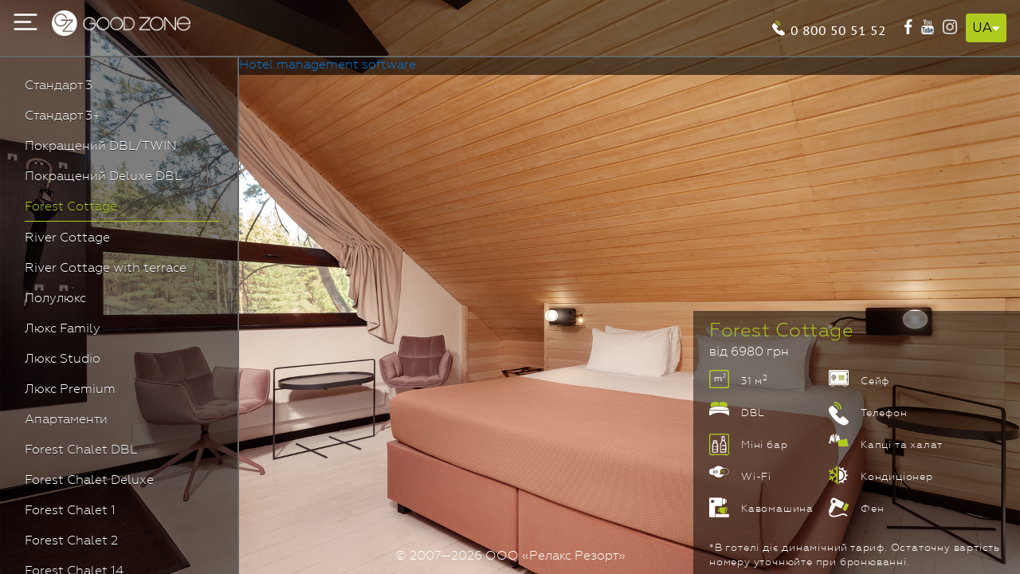

--- FILE ---
content_type: text/html; charset=UTF-8
request_url: https://goodzonehotel.com.ua/ua/object/forest-cottages-2/
body_size: 11410
content:
<!DOCTYPE html>
<html lang="uk">
<head>

    <link rel="alternate" hreflang="ru" href="https://goodzonehotel.com.ua/ru/object/forest-cottages-2/"/>
    <link rel="alternate" hreflang="en" href="https://goodzonehotel.com.ua/en/object/forest-cottages-2/"/>
    <link rel="alternate" hreflang="uk" href="https://goodzonehotel.com.ua/object/forest-cottages-2/"/>

    <meta name="viewport" content="width=device-width, initial-scale=1">

    <title>Категорія номера</title><meta name="description" content="Лісовий котедж - відмінна пропозиція для відпочинку в оточенні хвойних дерев. Номер обладнаний всім необхідним."><meta name='robots' content='index, follow, max-video-preview:-1, max-snippet:-1, max-image-preview:large' />

	<!-- This site is optimized with the Yoast SEO plugin v17.8 - https://yoast.com/wordpress/plugins/seo/ -->
	<link rel="canonical" href="https://goodzonehotel.com.ua/object/forest-cottages-2/" />
	<meta property="og:locale" content="ru_RU" />
	<meta property="og:type" content="article" />
	<meta property="og:title" content="Forest Cottages - GoodZone" />
	<meta property="og:url" content="https://goodzonehotel.com.ua/object/forest-cottages-2/" />
	<meta property="og:site_name" content="GoodZone" />
	<meta property="article:modified_time" content="2026-01-02T09:19:29+00:00" />
	<meta name="twitter:card" content="summary_large_image" />
	<script type="application/ld+json" class="yoast-schema-graph">{"@context":"https://schema.org","@graph":[{"@type":"WebSite","@id":"https://goodzonehotel.com.ua/#website","url":"https://goodzonehotel.com.ua/","name":"GoodZone","description":"Goodzonehotel","potentialAction":[{"@type":"SearchAction","target":{"@type":"EntryPoint","urlTemplate":"https://goodzonehotel.com.ua/?s={search_term_string}"},"query-input":"required name=search_term_string"}],"inLanguage":"ru-RU"},{"@type":"WebPage","@id":"https://goodzonehotel.com.ua/object/forest-cottages-2/#webpage","url":"https://goodzonehotel.com.ua/object/forest-cottages-2/","name":"Forest Cottages - GoodZone","isPartOf":{"@id":"https://goodzonehotel.com.ua/#website"},"datePublished":"2017-11-21T15:59:10+00:00","dateModified":"2026-01-02T09:19:29+00:00","breadcrumb":{"@id":"https://goodzonehotel.com.ua/object/forest-cottages-2/#breadcrumb"},"inLanguage":"ru-RU","potentialAction":[{"@type":"ReadAction","target":["https://goodzonehotel.com.ua/object/forest-cottages-2/"]}]},{"@type":"BreadcrumbList","@id":"https://goodzonehotel.com.ua/object/forest-cottages-2/#breadcrumb","itemListElement":[{"@type":"ListItem","position":1,"name":"\u0413\u043b\u0430\u0432\u043d\u0430\u044f \u0441\u0442\u0440\u0430\u043d\u0438\u0446\u0430","item":"https://goodzonehotel.com.ua/"},{"@type":"ListItem","position":2,"name":"Superior Forest"}]}]}</script>
	<!-- / Yoast SEO plugin. -->


<link rel='dns-prefetch' href='//ajax.googleapis.com' />
<link rel='stylesheet' id='wp-block-library-css' href='https://goodzonehotel.com.ua/wp-includes/css/dist/block-library/style.min.css' type='text/css' media='all' />
<link rel='stylesheet' id='classic-theme-styles-css' href='https://goodzonehotel.com.ua/wp-includes/css/classic-themes.min.css' type='text/css' media='all' />
<style id='global-styles-inline-css' type='text/css'>
body{--wp--preset--color--black: #000000;--wp--preset--color--cyan-bluish-gray: #abb8c3;--wp--preset--color--white: #ffffff;--wp--preset--color--pale-pink: #f78da7;--wp--preset--color--vivid-red: #cf2e2e;--wp--preset--color--luminous-vivid-orange: #ff6900;--wp--preset--color--luminous-vivid-amber: #fcb900;--wp--preset--color--light-green-cyan: #7bdcb5;--wp--preset--color--vivid-green-cyan: #00d084;--wp--preset--color--pale-cyan-blue: #8ed1fc;--wp--preset--color--vivid-cyan-blue: #0693e3;--wp--preset--color--vivid-purple: #9b51e0;--wp--preset--gradient--vivid-cyan-blue-to-vivid-purple: linear-gradient(135deg,rgba(6,147,227,1) 0%,rgb(155,81,224) 100%);--wp--preset--gradient--light-green-cyan-to-vivid-green-cyan: linear-gradient(135deg,rgb(122,220,180) 0%,rgb(0,208,130) 100%);--wp--preset--gradient--luminous-vivid-amber-to-luminous-vivid-orange: linear-gradient(135deg,rgba(252,185,0,1) 0%,rgba(255,105,0,1) 100%);--wp--preset--gradient--luminous-vivid-orange-to-vivid-red: linear-gradient(135deg,rgba(255,105,0,1) 0%,rgb(207,46,46) 100%);--wp--preset--gradient--very-light-gray-to-cyan-bluish-gray: linear-gradient(135deg,rgb(238,238,238) 0%,rgb(169,184,195) 100%);--wp--preset--gradient--cool-to-warm-spectrum: linear-gradient(135deg,rgb(74,234,220) 0%,rgb(151,120,209) 20%,rgb(207,42,186) 40%,rgb(238,44,130) 60%,rgb(251,105,98) 80%,rgb(254,248,76) 100%);--wp--preset--gradient--blush-light-purple: linear-gradient(135deg,rgb(255,206,236) 0%,rgb(152,150,240) 100%);--wp--preset--gradient--blush-bordeaux: linear-gradient(135deg,rgb(254,205,165) 0%,rgb(254,45,45) 50%,rgb(107,0,62) 100%);--wp--preset--gradient--luminous-dusk: linear-gradient(135deg,rgb(255,203,112) 0%,rgb(199,81,192) 50%,rgb(65,88,208) 100%);--wp--preset--gradient--pale-ocean: linear-gradient(135deg,rgb(255,245,203) 0%,rgb(182,227,212) 50%,rgb(51,167,181) 100%);--wp--preset--gradient--electric-grass: linear-gradient(135deg,rgb(202,248,128) 0%,rgb(113,206,126) 100%);--wp--preset--gradient--midnight: linear-gradient(135deg,rgb(2,3,129) 0%,rgb(40,116,252) 100%);--wp--preset--duotone--dark-grayscale: url('#wp-duotone-dark-grayscale');--wp--preset--duotone--grayscale: url('#wp-duotone-grayscale');--wp--preset--duotone--purple-yellow: url('#wp-duotone-purple-yellow');--wp--preset--duotone--blue-red: url('#wp-duotone-blue-red');--wp--preset--duotone--midnight: url('#wp-duotone-midnight');--wp--preset--duotone--magenta-yellow: url('#wp-duotone-magenta-yellow');--wp--preset--duotone--purple-green: url('#wp-duotone-purple-green');--wp--preset--duotone--blue-orange: url('#wp-duotone-blue-orange');--wp--preset--font-size--small: 13px;--wp--preset--font-size--medium: 20px;--wp--preset--font-size--large: 36px;--wp--preset--font-size--x-large: 42px;--wp--preset--spacing--20: 0.44rem;--wp--preset--spacing--30: 0.67rem;--wp--preset--spacing--40: 1rem;--wp--preset--spacing--50: 1.5rem;--wp--preset--spacing--60: 2.25rem;--wp--preset--spacing--70: 3.38rem;--wp--preset--spacing--80: 5.06rem;--wp--preset--shadow--natural: 6px 6px 9px rgba(0, 0, 0, 0.2);--wp--preset--shadow--deep: 12px 12px 50px rgba(0, 0, 0, 0.4);--wp--preset--shadow--sharp: 6px 6px 0px rgba(0, 0, 0, 0.2);--wp--preset--shadow--outlined: 6px 6px 0px -3px rgba(255, 255, 255, 1), 6px 6px rgba(0, 0, 0, 1);--wp--preset--shadow--crisp: 6px 6px 0px rgba(0, 0, 0, 1);}:where(.is-layout-flex){gap: 0.5em;}body .is-layout-flow > .alignleft{float: left;margin-inline-start: 0;margin-inline-end: 2em;}body .is-layout-flow > .alignright{float: right;margin-inline-start: 2em;margin-inline-end: 0;}body .is-layout-flow > .aligncenter{margin-left: auto !important;margin-right: auto !important;}body .is-layout-constrained > .alignleft{float: left;margin-inline-start: 0;margin-inline-end: 2em;}body .is-layout-constrained > .alignright{float: right;margin-inline-start: 2em;margin-inline-end: 0;}body .is-layout-constrained > .aligncenter{margin-left: auto !important;margin-right: auto !important;}body .is-layout-constrained > :where(:not(.alignleft):not(.alignright):not(.alignfull)){max-width: var(--wp--style--global--content-size);margin-left: auto !important;margin-right: auto !important;}body .is-layout-constrained > .alignwide{max-width: var(--wp--style--global--wide-size);}body .is-layout-flex{display: flex;}body .is-layout-flex{flex-wrap: wrap;align-items: center;}body .is-layout-flex > *{margin: 0;}:where(.wp-block-columns.is-layout-flex){gap: 2em;}.has-black-color{color: var(--wp--preset--color--black) !important;}.has-cyan-bluish-gray-color{color: var(--wp--preset--color--cyan-bluish-gray) !important;}.has-white-color{color: var(--wp--preset--color--white) !important;}.has-pale-pink-color{color: var(--wp--preset--color--pale-pink) !important;}.has-vivid-red-color{color: var(--wp--preset--color--vivid-red) !important;}.has-luminous-vivid-orange-color{color: var(--wp--preset--color--luminous-vivid-orange) !important;}.has-luminous-vivid-amber-color{color: var(--wp--preset--color--luminous-vivid-amber) !important;}.has-light-green-cyan-color{color: var(--wp--preset--color--light-green-cyan) !important;}.has-vivid-green-cyan-color{color: var(--wp--preset--color--vivid-green-cyan) !important;}.has-pale-cyan-blue-color{color: var(--wp--preset--color--pale-cyan-blue) !important;}.has-vivid-cyan-blue-color{color: var(--wp--preset--color--vivid-cyan-blue) !important;}.has-vivid-purple-color{color: var(--wp--preset--color--vivid-purple) !important;}.has-black-background-color{background-color: var(--wp--preset--color--black) !important;}.has-cyan-bluish-gray-background-color{background-color: var(--wp--preset--color--cyan-bluish-gray) !important;}.has-white-background-color{background-color: var(--wp--preset--color--white) !important;}.has-pale-pink-background-color{background-color: var(--wp--preset--color--pale-pink) !important;}.has-vivid-red-background-color{background-color: var(--wp--preset--color--vivid-red) !important;}.has-luminous-vivid-orange-background-color{background-color: var(--wp--preset--color--luminous-vivid-orange) !important;}.has-luminous-vivid-amber-background-color{background-color: var(--wp--preset--color--luminous-vivid-amber) !important;}.has-light-green-cyan-background-color{background-color: var(--wp--preset--color--light-green-cyan) !important;}.has-vivid-green-cyan-background-color{background-color: var(--wp--preset--color--vivid-green-cyan) !important;}.has-pale-cyan-blue-background-color{background-color: var(--wp--preset--color--pale-cyan-blue) !important;}.has-vivid-cyan-blue-background-color{background-color: var(--wp--preset--color--vivid-cyan-blue) !important;}.has-vivid-purple-background-color{background-color: var(--wp--preset--color--vivid-purple) !important;}.has-black-border-color{border-color: var(--wp--preset--color--black) !important;}.has-cyan-bluish-gray-border-color{border-color: var(--wp--preset--color--cyan-bluish-gray) !important;}.has-white-border-color{border-color: var(--wp--preset--color--white) !important;}.has-pale-pink-border-color{border-color: var(--wp--preset--color--pale-pink) !important;}.has-vivid-red-border-color{border-color: var(--wp--preset--color--vivid-red) !important;}.has-luminous-vivid-orange-border-color{border-color: var(--wp--preset--color--luminous-vivid-orange) !important;}.has-luminous-vivid-amber-border-color{border-color: var(--wp--preset--color--luminous-vivid-amber) !important;}.has-light-green-cyan-border-color{border-color: var(--wp--preset--color--light-green-cyan) !important;}.has-vivid-green-cyan-border-color{border-color: var(--wp--preset--color--vivid-green-cyan) !important;}.has-pale-cyan-blue-border-color{border-color: var(--wp--preset--color--pale-cyan-blue) !important;}.has-vivid-cyan-blue-border-color{border-color: var(--wp--preset--color--vivid-cyan-blue) !important;}.has-vivid-purple-border-color{border-color: var(--wp--preset--color--vivid-purple) !important;}.has-vivid-cyan-blue-to-vivid-purple-gradient-background{background: var(--wp--preset--gradient--vivid-cyan-blue-to-vivid-purple) !important;}.has-light-green-cyan-to-vivid-green-cyan-gradient-background{background: var(--wp--preset--gradient--light-green-cyan-to-vivid-green-cyan) !important;}.has-luminous-vivid-amber-to-luminous-vivid-orange-gradient-background{background: var(--wp--preset--gradient--luminous-vivid-amber-to-luminous-vivid-orange) !important;}.has-luminous-vivid-orange-to-vivid-red-gradient-background{background: var(--wp--preset--gradient--luminous-vivid-orange-to-vivid-red) !important;}.has-very-light-gray-to-cyan-bluish-gray-gradient-background{background: var(--wp--preset--gradient--very-light-gray-to-cyan-bluish-gray) !important;}.has-cool-to-warm-spectrum-gradient-background{background: var(--wp--preset--gradient--cool-to-warm-spectrum) !important;}.has-blush-light-purple-gradient-background{background: var(--wp--preset--gradient--blush-light-purple) !important;}.has-blush-bordeaux-gradient-background{background: var(--wp--preset--gradient--blush-bordeaux) !important;}.has-luminous-dusk-gradient-background{background: var(--wp--preset--gradient--luminous-dusk) !important;}.has-pale-ocean-gradient-background{background: var(--wp--preset--gradient--pale-ocean) !important;}.has-electric-grass-gradient-background{background: var(--wp--preset--gradient--electric-grass) !important;}.has-midnight-gradient-background{background: var(--wp--preset--gradient--midnight) !important;}.has-small-font-size{font-size: var(--wp--preset--font-size--small) !important;}.has-medium-font-size{font-size: var(--wp--preset--font-size--medium) !important;}.has-large-font-size{font-size: var(--wp--preset--font-size--large) !important;}.has-x-large-font-size{font-size: var(--wp--preset--font-size--x-large) !important;}
.wp-block-navigation a:where(:not(.wp-element-button)){color: inherit;}
:where(.wp-block-columns.is-layout-flex){gap: 2em;}
.wp-block-pullquote{font-size: 1.5em;line-height: 1.6;}
</style>
<link rel='stylesheet' id='wbcr-comments-plus-url-span-css' href='https://goodzonehotel.com.ua/wp-content/plugins/clearfy/components/comments-plus/assets/css/url-span.css' type='text/css' media='all' />
<link rel='stylesheet' id='contact-form-7-css' href='https://goodzonehotel.com.ua/wp-content/plugins/contact-form-7/includes/css/styles.css' type='text/css' media='all' />
<link rel='stylesheet' id='style-css' href='https://goodzonehotel.com.ua/wp-content/themes/goodzonehotel/style.css' type='text/css' media='all' />
<link rel='stylesheet' id='media-style-css' href='https://goodzonehotel.com.ua/wp-content/themes/goodzonehotel/style-media.css' type='text/css' media='all' />
<link rel='stylesheet' id='grid-style-css' href='https://goodzonehotel.com.ua/wp-content/themes/goodzonehotel/style-grid.css' type='text/css' media='all' />
<link rel='stylesheet' id='bootstrap-css-css' href='https://goodzonehotel.com.ua/wp-content/themes/goodzonehotel/css/bootstrap.min.css' type='text/css' media='all' />
<link rel='stylesheet' id='jquery-ui-smoothness-css' href='https://goodzonehotel.com.ua/wp-content/plugins/contact-form-7/includes/js/jquery-ui/themes/smoothness/jquery-ui.min.css' type='text/css' media='screen' />
<link rel='stylesheet' id='cp-module-main-style-css' href='https://goodzonehotel.com.ua/wp-content/plugins/convertplug/modules/assets/css/cp-module-main.css' type='text/css' media='all' />
<link rel='stylesheet' id='smile-modal-style-css' href='https://goodzonehotel.com.ua/wp-content/plugins/convertplug/modules/modal/assets/css/modal.min.css' type='text/css' media='all' />
<script type='text/javascript' id='jquery-core-js-extra'>
/* <![CDATA[ */
var slide_in = {"demo_dir":"https:\/\/goodzonehotel.com.ua\/wp-content\/plugins\/convertplug\/modules\/slide_in\/assets\/demos"};
/* ]]> */
</script>
<script type='text/javascript' src='https://goodzonehotel.com.ua/wp-includes/js/jquery/jquery.min.js' id='jquery-core-js'></script>
<script type='text/javascript' src='https://goodzonehotel.com.ua/wp-includes/js/jquery/jquery-migrate.min.js' id='jquery-migrate-js'></script>
<link rel="https://api.w.org/" href="https://goodzonehotel.com.ua/wp-json/" /><link rel="alternate" type="application/json+oembed" href="https://goodzonehotel.com.ua/wp-json/oembed/1.0/embed?url=https%3A%2F%2Fgoodzonehotel.com.ua%2Fobject%2Fforest-cottages-2%2F" />
<link rel="alternate" type="text/xml+oembed" href="https://goodzonehotel.com.ua/wp-json/oembed/1.0/embed?url=https%3A%2F%2Fgoodzonehotel.com.ua%2Fobject%2Fforest-cottages-2%2F&#038;format=xml" />
    <link rel='stylesheet' id='dashicons-css' href='/wp-content/themes/goodzonehotel/css/be-style.css?ver=1.0.0'
          type='text/css' media='all'/>
    <link rel="icon" href="https://goodzonehotel.com.ua/favicon.ico" type="image/x-icon"/>
    <link rel="shortcut icon" href="https://goodzonehotel.com.ua/favicon.ico" type="image/x-icon"/>

    <!-- start head script -->
        <script type='text/javascript'>
        !function(n){
            var q = [
                ["setContext", "BE-INT-goodzonehotel", "uk"],
                ['embed', 'booking-form', {container: 'be-booking-form'}],
                ['embed', 'search-form', {container: 'be-search-form'}],
                ['embed', 'booking-button-widget', {}]
            ];
            var t=n.bookingengine=n.bookingengine||{},o=t.integration=t.integration||{};if(o.__cq=o.__cq?o.__cq.concat(q):q,!o.__loader){o.__loader=!0;
                var i=n.document,a=i.getElementsByTagName("head")[0]||i.getElementsByTagName("body")[0];function r(n){c(n.split("\n"),0)}
                function c(e,t){if(0===e.length){t&&function n(e){if("function"==typeof fetch)fetch(e).then(function(n){return n.text()}).then(r);
                else{var t=new XMLHttpRequest;t.open("GET",e),t.onload=function(){200===t.status&&r(t.responseText)},t.send()}}("https://raw.githubusercontent.com/hopenapi/integration/main/hosts");
                    return}var o,s,g=i.createElement("script");g.type="text/javascript",g.async=!0,g.src="https://"+e[0]+"/integration/loader.js",g.isReloadFuncSet="set",
                    g.onerror=g.onload=(o=g,s=function(){c(e.slice(1,e.length),t)},function(){n.bookingengine&&n.bookingengine.integration&&n.bookingengine.integration.loaded||
                    (a.removeChild(o),s())}),a.appendChild(g)}c(["ua-ibe.hopenapi.com","ibe.hopenapi.com","ibe.behopenapi.com"],1)}
        }(window);
    </script>
    <!-- end head script -->

</head>
<body class="">
<header><div class='header header-page '>
	<div class="menu-icon">
		<img alt="" class="menu-icon-img" width="22px" src="https://goodzonehotel.com.ua/wp-content/themes/goodzonehotel/images/menu-button.png">
	</div>
			<a href="https://goodzonehotel.com.ua" class="header__logo"></a>
		<div class="header__contacts">
		<a class="header__phone" href="tel:0800505152">0 800 50 51 52</a>
		<a target="_blank" class="header__facebook" href="//www.facebook.com/Goodzonehotel"></a>
		<a target="_blank" class="header__youtube" href="//www.youtube.com/user/goodzonehotel"></a>
		<a target="_blank" class="header__instagram" href="//www.instagram.com/goodzonehotel"></a>
			<div class="locale-switcher">
		<div class="locale-switcher__current-wrap">
			<span class="locale-switcher__current">ua</span>
			<svg xmlns="http://www.w3.org/2000/svg" width="11px" height="11px" viewBox="6.5 6.5 11 11" class="locale-switcher__arrow" focusable="false">
				<path fill="#fff" d="M7 10l5 5 5-5z"></path>
			</svg>
		</div>
		<div class="locale-switcher__drop-menu">
							<a href="https://goodzonehotel.com.ua/en/object/forest-cottages-2/" class="locale-switcher__link">en</a>
							<a href="https://goodzonehotel.com.ua/ru/object/forest-cottages-2/" class="locale-switcher__link">ru</a>
					</div>
	</div>
	</div>
</div>
<div class="main-menu">
    <img alt="" class="menu-close-btn" width="20px" src="https://goodzonehotel.com.ua/wp-content/themes/goodzonehotel/images/menu-close-btn.png">
        <div class="menu-list">
      <div class="menu-main-menu-ua-container"><ul id="menu-main-menu-ua" class="menu"><li id="menu-item-2838" class="menu-item menu-item-type-taxonomy menu-item-object-group current-object-ancestor current-menu-parent current-object-parent menu-item-2838"><a class="menu-list-group-item"href="https://goodzonehotel.com.ua/ua/group/hotel/">Готель</a></li>
<li id="menu-item-3748" class="menu-item menu-item-type-post_type menu-item-object-object menu-item-3748"><a class="menu-list-group-item"href="https://goodzonehotel.com.ua/ua/object/daytime-stay/">Денне перебування</a></li>
<li id="menu-item-2839" class="menu-item menu-item-type-taxonomy menu-item-object-group menu-item-2839"><a class="menu-list-group-item"href="https://goodzonehotel.com.ua/ua/group/reustarant-and-bars/">Ресторан і бари</a></li>
<li id="menu-item-2836" class="menu-item menu-item-type-taxonomy menu-item-object-group menu-item-2836"><a class="menu-list-group-item"href="https://goodzonehotel.com.ua/ua/group/konferenc-servis/">Конференц-сервіс</a></li>
<li id="menu-item-2835" class="menu-item menu-item-type-taxonomy menu-item-object-group menu-item-2835"><a class="menu-list-group-item"href="https://goodzonehotel.com.ua/ua/group/spa/">SPA комплекс</a></li>
<li id="menu-item-2837" class="menu-item menu-item-type-taxonomy menu-item-object-group menu-item-2837"><a class="menu-list-group-item"href="https://goodzonehotel.com.ua/ua/group/dosug-i-otdyx/">Відпочинок і дозвілля</a></li>
<li id="menu-item-3591" class="menu-item menu-item-type-post_type menu-item-object-page menu-item-3591"><a class="menu-list-group-item"href="https://goodzonehotel.com.ua/ua/klinika/">Академія зниження ваги</a></li>
<li id="menu-item-1119" class="menu-item menu-item-type-post_type menu-item-object-page menu-item-1119"><a class="menu-list-group-item"href="https://goodzonehotel.com.ua/ua/offers-packages/">Спецпропозиції</a></li>
<li id="menu-item-39" class="menu-item menu-item-type-post_type menu-item-object-page menu-item-39"><a class="menu-list-group-item"href="https://goodzonehotel.com.ua/ua/contacts/">Карта і контакти</a></li>
<li id="menu-item-1118" class="menu-item menu-item-type-post_type menu-item-object-page menu-item-1118"><a class="menu-list-group-item"href="https://goodzonehotel.com.ua/ua/blog/">Наш блог</a></li>
</ul></div>    </div>
    <div class="menu-apps">
				<a class="menu-apps__link" href="https://guest.goodzonehotel.com.ua/" target="_blank">Customer Service</a>
    </div>
    <div class="menu-sep-line">
        <img alt="" src="https://goodzonehotel.com.ua/wp-content/themes/goodzonehotel/images/Line.png">
    </div>
    <div class="menu-socials">
        <a href="https://www.facebook.com/Goodzonehotel">
            <img alt="" src="https://goodzonehotel.com.ua/wp-content/themes/goodzonehotel/images/facebook-icon.png">
        </a>
        <a href="https://www.youtube.com/user/goodzonehotel">
            <img alt="" src="https://goodzonehotel.com.ua/wp-content/themes/goodzonehotel/images/youtube-icon.png">
        </a>
        <a href="https://www.instagram.com/goodzonehotel/">
            <img alt="" src="https://goodzonehotel.com.ua/wp-content/themes/goodzonehotel/images/instagram-icon.png">
        </a>
		    </div>
    
    <!-- SendPulse Form -->
    <div class="subscribe-form">
      <div id="sp-form-91202" sp-id="91202" sp-hash="64c1af0573512158bda3526da96377d3e62ed25716621fcb133833f1b1d41308" sp-lang="ru" class="sp-form" >
        <div class="sp-form-fields-wrapper">
          <div class="sp-message">
            <div></div>
          </div>
          <div class="sp-element-container">
              <input id="fname" type="text" sp-type="input" name="sform[0LjQvNGP]" placeholder="Iм'я" sp-tips="%7B%7D">
              <input id="lname" type="email" sp-type="email" name="sform[email]" placeholder="Email" sp-tips="%7B%22required%22%3A%22%D0%9E%D0%B1%D1%8F%D0%B7%D0%B0%D1%82%D0%B5%D0%BB%D1%8C%D0%BD%D0%BE%D0%B5%20%D0%BF%D0%BE%D0%BB%D0%B5%22%2C%22wrong%22%3A%22%D0%9D%D0%B5%D0%B2%D0%B5%D1%80%D0%BD%D1%8B%D0%B9%20email-%D0%B0%D0%B4%D1%80%D0%B5%D1%81%22%7D" required="required">
              <button id="sp-bf981e2e-1072-4b78-b87c-a2b9ecefdb53" class="sp-button menu-subscribe">
                Підписатися              </button>
          </div>
        </div>
      </div>
    </div>
    <script type="text/javascript" src="//static-login.sendpulse.com/apps/fc3/build/default-handler.js?1516625904269"></script>
    <!-- /SendPulse Form -->


</div>
</header>
        <!-- start Search form script -->
    <div id="block-search">
        <div class="be-container">
            <div id="be-search-form">
                <a href='https://exely.com/' rel='nofollow' target='_blank'>Hotel management software</a>
            </div>
        </div>
    </div>
    <!-- end Search form script -->
  <div class="blur-wrapper">
    <img alt="" src='https://goodzonehotel.com.ua/wp-content/uploads/2017/11/forest-cottages-01.jpg' class="blur-back" id="blurBack" />
    <div class="blur-black"></div>
  </div>
  <div class="object">
    <div class="swiper-container">
      <div class="swiper-wrapper">
                      <div class="swiper-slide">
                <div class="object__blur-standart object__slider" style="background:url('https://goodzonehotel.com.ua/wp-content/uploads/2017/11/forest-cottages-01.jpg') no-repeat center center;background-size:cover"></div>
                <img alt="" src="https://goodzonehotel.com.ua/wp-content/uploads/2017/11/forest-cottages-01.jpg" class="object__slider object__blur-top " />
              </div>
                  </div>
          </div>
    <div class="mobile-info">
        <div class="object__info">
    <div class="object__title">
    Forest Cottage  </div>

    <div class="object__info-price">
      вiд 6980 грн    </div>
    <div class="meta">
                                    <div class="meta-hotel">
                          <div class="desc objm1">
                31 м<sup>2</sup>
                                              </div>
                                      <div class="desc objm2">Сейф</div>
                                      <div class="desc objm3">DBL</div>
                                                  <div class="desc objm4">
                Телефон              </div>
                                                  <div class="desc objm6">Міні бар</div>
                                      <div class="desc objm7">Капцi та халат</div>
                                      <div class="desc objm8">Wi-Fi</div>
                                      <div class="desc objm9">Кондиціонер</div>
            
            
                                      <div class="desc objm11">Кавомашина</div>
                                      <div class="desc objm12">Фен</div>
                                    
            
                                                          </div>
        
    </div>
    <div class="object__content">
      <p>*В готелі діє динамічний тариф. Остаточну вартість номеру уточнюйте при бронюванні.</p>    </div>
		  </div>
    </div>
        <div class="group__list-single">
        <div class="group__list">
      <a href="https://goodzonehotel.com.ua/ua/object/standart-3/" class="group__object">
            <span class="group__title ">
        Стандарт 3        <span class="group__price">
          вiд 4300 грн        </span>
      </span>
    </a>
      <a href="https://goodzonehotel.com.ua/ua/object/standart-4/" class="group__object">
            <span class="group__title ">
        Стандарт 3+        <span class="group__price">
          вiд 4890 грн        </span>
      </span>
    </a>
      <a href="https://goodzonehotel.com.ua/ua/object/renovated-dbl-2-2/" class="group__object">
            <span class="group__title ">
        Покращений DBL/TWIN        <span class="group__price">
          вiд 5300 грн        </span>
      </span>
    </a>
      <a href="https://goodzonehotel.com.ua/ua/object/superior-delux-dbl-2/" class="group__object">
            <span class="group__title ">
        Покращений Deluxe DBL        <span class="group__price">
          вiд 6030 грн        </span>
      </span>
    </a>
      <a  class="group__object">
            <span class="group__title group__title-visited">
        Forest Cottage        <span class="group__price">
          вiд 6980 грн        </span>
      </span>
    </a>
      <a href="https://goodzonehotel.com.ua/ua/object/river-cottages-2/" class="group__object">
            <span class="group__title ">
        River Cottage        <span class="group__price">
          вiд 7600 грн        </span>
      </span>
    </a>
      <a href="https://goodzonehotel.com.ua/ua/object/river-cottage-with-terrace/" class="group__object">
            <span class="group__title ">
        River Cottage with terrace        <span class="group__price">
          вiд 8100 грн        </span>
      </span>
    </a>
      <a href="https://goodzonehotel.com.ua/ua/object/semi-de-luxe-suite-2/" class="group__object">
            <span class="group__title ">
        Полулюкс        <span class="group__price">
          вiд 9310 грн        </span>
      </span>
    </a>
      <a href="https://goodzonehotel.com.ua/ua/object/de-luxe-suite-family-2/" class="group__object">
            <span class="group__title ">
        Люкс Family        <span class="group__price">
          вiд 9350 грн        </span>
      </span>
    </a>
      <a href="https://goodzonehotel.com.ua/ua/object/de-luxe-suite-studio-2/" class="group__object">
            <span class="group__title ">
        Люкс Studio        <span class="group__price">
          вiд 9350 грн        </span>
      </span>
    </a>
      <a href="https://goodzonehotel.com.ua/ua/object/de-luxe-suite-premium-2/" class="group__object">
            <span class="group__title ">
        Люкс Premium        <span class="group__price">
          вiд 10700 грн        </span>
      </span>
    </a>
      <a href="https://goodzonehotel.com.ua/ua/object/renovated-apartments-2/" class="group__object">
            <span class="group__title ">
        Апартаменти        <span class="group__price">
          вiд 11700 грн        </span>
      </span>
    </a>
      <a href="https://goodzonehotel.com.ua/ua/object/forest-chalet-dbl-2/" class="group__object">
            <span class="group__title ">
        Forest Chalet DBL        <span class="group__price">
          вiд 11700 грн        </span>
      </span>
    </a>
      <a href="https://goodzonehotel.com.ua/ua/object/forest-chalet-deluxe/" class="group__object">
            <span class="group__title ">
        Forest Chalet Deluxe        <span class="group__price">
          вiд 13050 грн        </span>
      </span>
    </a>
      <a href="https://goodzonehotel.com.ua/ua/object/forest-chalet-1/" class="group__object">
            <span class="group__title ">
        Forest Chalet 1        <span class="group__price">
          вiд 14650 грн        </span>
      </span>
    </a>
      <a href="https://goodzonehotel.com.ua/ua/object/forest-chalet-1-2/" class="group__object">
            <span class="group__title ">
        Forest Chalet 2        <span class="group__price">
          вiд 14650 грн        </span>
      </span>
    </a>
      <a href="https://goodzonehotel.com.ua/ua/object/forest-chalet-14/" class="group__object">
            <span class="group__title ">
        Forest Chalet 14        <span class="group__price">
          вiд 16900 грн        </span>
      </span>
    </a>
      <a href="https://goodzonehotel.com.ua/ua/object/forest-chalet-15/" class="group__object">
            <span class="group__title ">
        Forest Chalet 15        <span class="group__price">
          вiд 16900 грн        </span>
      </span>
    </a>
      <a href="https://goodzonehotel.com.ua/ua/object/forest-chalet-16-18-2-2/" class="group__object">
            <span class="group__title ">
        Forest Chalet 16-18        <span class="group__price">
          вiд 16900 грн        </span>
      </span>
    </a>
      <a href="https://goodzonehotel.com.ua/ua/object/de-luxe-river-2/" class="group__object">
            <span class="group__title ">
        Люкс River 14        <span class="group__price">
          вiд 18460 грн        </span>
      </span>
    </a>
      <a href="https://goodzonehotel.com.ua/ua/object/de-luxe-suite-river-15-2/" class="group__object">
            <span class="group__title ">
        Люкс River 15        <span class="group__price">
          вiд 21960 грн        </span>
      </span>
    </a>
      <a href="https://goodzonehotel.com.ua/ua/object/de-luxe-suite-river-16-2/" class="group__object">
            <span class="group__title ">
        Люкс River 16        <span class="group__price">
          вiд 21960 грн        </span>
      </span>
    </a>
      <a href="https://goodzonehotel.com.ua/ua/object/daytime-stay/" class="group__object">
            <span class="group__title ">
        Денне перебування        <span class="group__price">
          вiд 800 грн        </span>
      </span>
    </a>
    </div>
    </div>

      <div class="object__navigation">
                            <a href="https://goodzonehotel.com.ua/ua/object/superior-delux-dbl-2/" class="object__nav-left"></a>
                            <a href="https://goodzonehotel.com.ua/ua/group/hotel/" class="object__nav-center"></a>
                                <a href="https://goodzonehotel.com.ua/ua/object/river-cottages-2/" class="object__nav-right"></a>
                    </div>
</div>
    <div class="object__info">
    <h1 class="object__title">
    Forest Cottage  </h1>

    <div class="object__info-price">
      вiд 6980 грн    </div>
    <div class="meta">
                                    <div class="meta-hotel">
                          <div class="desc objm1">
                31 м<sup>2</sup>
                                              </div>
                                      <div class="desc objm2">Сейф</div>
                                      <div class="desc objm3">DBL</div>
                                                  <div class="desc objm4">
                Телефон              </div>
                                                  <div class="desc objm6">Міні бар</div>
                                      <div class="desc objm7">Капцi та халат</div>
                                      <div class="desc objm8">Wi-Fi</div>
                                      <div class="desc objm9">Кондиціонер</div>
            
            
                                      <div class="desc objm11">Кавомашина</div>
                                      <div class="desc objm12">Фен</div>
                                    
            
                                                          </div>
        
    </div>
    <div class="object__content">
      <p>*В готелі діє динамічний тариф. Остаточну вартість номеру уточнюйте при бронюванні.</p>    </div>
		  </div>
</div>
<div class="object__popup-back"></div>
<div class="object__popup">
      <div class="goal-booking">
    <div role="form" class="wpcf7" id="wpcf7-f3041-o3" lang="ru-RU" dir="ltr">
<div class="screen-reader-response"></div>
<form action="/ua/object/forest-cottages-2/#wpcf7-f3041-o3" method="post" class="wpcf7-form" novalidate="novalidate">
<div style="display: none;">
<input type="hidden" name="_wpcf7" value="3041" />
<input type="hidden" name="_wpcf7_version" value="5.1.6" />
<input type="hidden" name="_wpcf7_locale" value="ru_RU" />
<input type="hidden" name="_wpcf7_unit_tag" value="wpcf7-f3041-o3" />
<input type="hidden" name="_wpcf7_container_post" value="0" />
</div>
<p><span class="wpcf7-form-control-wrap your-name"><input type="text" name="your-name" value="" size="40" class="wpcf7-form-control wpcf7-text wpcf7-validates-as-required" id="contact-text-field" aria-required="true" aria-invalid="false" placeholder="Ім&#039;я та прізвище*" /></span><span class="wpcf7-form-control-wrap your-email"><input type="email" name="your-email" value="" size="40" class="wpcf7-form-control wpcf7-text wpcf7-email wpcf7-validates-as-required wpcf7-validates-as-email" id="contact-text-field" aria-required="true" aria-invalid="false" placeholder="Email*" /></span><span class="wpcf7-form-control-wrap your-number"><input type="tel" name="your-number" value="" size="40" class="wpcf7-form-control wpcf7-text wpcf7-tel wpcf7-validates-as-required wpcf7-validates-as-tel" id="contact-text-field" aria-required="true" aria-invalid="false" placeholder="Телефон*" /></span><span class="wpcf7-form-control-wrap your-city"><input type="text" name="your-city" value="" size="40" class="wpcf7-form-control wpcf7-text wpcf7-validates-as-required" id="contact-text-field" aria-required="true" aria-invalid="false" placeholder="Місто" /></span></p>
<div class="flex-form">
<span class="wpcf7-form-control-wrap justtext"><input type="text" name="justtext" value="" size="40" class="wpcf7-form-control wpcf7-text" id="contact-text-field" readonly="readonly" aria-invalid="false" placeholder="Дата заїзду" /></span><span class="wpcf7-form-control-wrap date-181"><input type="date" name="date-181" value="" class="wpcf7-form-control wpcf7-date wpcf7-validates-as-required wpcf7-validates-as-date" id="date-out-mark14" aria-required="true" aria-invalid="false" /></span><span class="wpcf7-form-control-wrap justtext2"><input type="text" name="justtext2" value="" size="40" class="wpcf7-form-control wpcf7-text" id="contact-text-field" readonly="readonly" aria-invalid="false" placeholder="Дата виїзду" /></span><span class="wpcf7-form-control-wrap date-182"><input type="date" name="date-182" value="" class="wpcf7-form-control wpcf7-date wpcf7-validates-as-required wpcf7-validates-as-date" id="date-out-mark14" aria-required="true" aria-invalid="false" /></span>
</div>
<div class="flex-form2">
<span class="wpcf7-form-control-wrap number-of-persons"><input type="text" name="number-of-persons" value="" size="40" class="wpcf7-form-control wpcf7-text wpcf7-validates-as-required" aria-required="true" aria-invalid="false" placeholder="Кількість осіб*" /></span><span class="wpcf7-form-control-wrap number-of-rooms"><input type="text" name="number-of-rooms" value="" size="40" class="wpcf7-form-control wpcf7-text wpcf7-validates-as-required" aria-required="true" aria-invalid="false" placeholder="Кількість номерів*" /></span>
</div>
<p><span class="wpcf7-form-control-wrap room-type"><select name="room-type" class="wpcf7-form-control wpcf7-select" id="contact-text-field-room-type" aria-invalid="false"><option value="Тип номера">Тип номера</option><option value="Стандарт 2">Стандарт 2</option><option value="Стандарт 3">Стандарт 3</option><option value="Стандарт 3+">Стандарт 3+</option><option value="Покращений DBL/TWIN">Покращений DBL/TWIN</option><option value="Покращений Forest">Покращений Forest</option><option value="Покращений River">Покращений River</option><option value="Полулюкс">Полулюкс</option><option value="Люкс Studio">Люкс Studio</option><option value="Люкс Family">Люкс Family</option><option value="Люкс Premium">Люкс Premium</option><option value="Люкс River 14">Люкс River 14</option><option value="Люкс River 15">Люкс River 15</option><option value="Люкс River 16">Люкс River 16</option><option value="Апартаменти">Апартаменти</option><option value="Вiлла 19">Вiлла 19</option><option value="Денне перебування">Денне перебування</option></select></span><span class="wpcf7-form-control-wrap form-payment"><select name="form-payment" class="wpcf7-form-control wpcf7-select" id="contact-text-field-form-payment" aria-invalid="false"><option value="Форма оплати">Форма оплати</option><option value="Кредитна карта">Кредитна карта</option><option value="Готівковий розрахунок">Готівковий розрахунок</option></select></span><span class="wpcf7-form-control-wrap your-comment"><input type="text" name="your-comment" value="" size="40" class="wpcf7-form-control wpcf7-text wpcf7-validates-as-required" id="contact-text-field" aria-required="true" aria-invalid="false" placeholder="Коментар" /></span><input type="submit" value="Забронювати" class="wpcf7-form-control wpcf7-submit button-reserve" /></p>
<div class="wpcf7-response-output wpcf7-display-none"></div></form></div>    </div>
      </div>
        <div class="footer-text fixed objected">© 2007—2026 ООО «Релакс Резорт»</div>
    				<script type="text/javascript" id="modal">
					document.addEventListener("DOMContentLoaded", function(){
						startclock();
					});
					function stopclock (){
						if(timerRunning) clearTimeout(timerID);
						timerRunning = false;
						//document.cookie="time=0";
					}
					function showtime () {
						var now = new Date();
						var my = now.getTime() ;
						now = new Date(my-diffms) ;
						//document.cookie="time="+now.toLocaleString();
						timerID = setTimeout('showtime()',10000);
						timerRunning = true;
					}
					function startclock () {
						stopclock();
						showtime();
					}
					var timerID = null;
					var timerRunning = false;
					var x = new Date() ;
					var now = x.getTime() ;
					var gmt = 1769071850 * 1000 ;
					var diffms = (now - gmt) ;
				</script>
				<style type="text/css"></style><link rel='stylesheet' type='text/css' id='cp-google-fonts' href='https://fonts.googleapis.com/css?family=Bitter|Lato|Libre+Baskerville|Montserrat|Neuton|Open+Sans|Pacifico|Raleway|Roboto|Sacramento|Varela+Round|Lato|Open Sans|Libre Baskerville|Montserrat|Neuton|Raleway|Roboto|Sacramento|Varela Round|Pacifico|Bitter' media='none' onload = 'if(media!="all")media="all"'>				<div data-class-id="content-6971e4ea53896" data-referrer-domain="" data-referrer-check="hide" data-after-content-value="50" data-overlay-class = "overlay-zoomin" data-onload-delay = "15"data-onscroll-value = ""data-exit-intent = "disabled"data-add-to-cart = "0" data-closed-cookie-time="30" data-conversion-cookie-time="90"  data-modal-id="cp_id_554cd"  data-modal-style="cp_id_554cd"  data-option="smile_modal_styles"    data-custom-class = "cp-cp_id_554cd cp-after-post cp-modal-global"data-load-on-refresh = "enabled"data-dev-mode = "disabled"data-custom-selector = "" class="overlay-show cp-onload cp-global-load  cp-cp_id_554cd cp-after-post cp-modal-global" data-module-type="modal" ></div>
		
		<div data-form-layout="cp-form-layout-3" class="cp-module cp-modal-popup-container  cp_id_554cd cp-modal-every-design-container " data-style-id ="cp_id_554cd"  data-module-name ="modal" data-close-gravity = "1">
			<div class="content-6971e4ea53896 cp-overlay   close_btn_nd_overlay smile-3DRotateBottom  global_modal_container   "  data-scheduled="false"  data-closed-cookie-time="30" data-conversion-cookie-time="90"  data-modal-id="cp_id_554cd"  data-modal-style="cp_id_554cd"  data-option="smile_modal_styles" data-placeholder-font="inherit"data-custom-class = "cp-cp_id_554cd cp-after-post cp-modal-global"data-class = "content-6971e4ea53896"data-load-on-refresh = "enabled"data-load-on-count = "" data-affiliate_setting ="0"  data-overlay-animation = "smile-3DRotateBottom"       data-tz-offset = "3"data-image-position = ""data-placeholder-color = ""data-timezonename = "wordpress"data-timezone = "3"  style=" " >
				<div class="cp-overlay-background" style=" background-color:rgba(0, 0, 0, 0.71);"></div>	<div class="cp-modal cp-modal-custom-size" style="width:100%;height:auto;max-width:670px;">
					<div class="cp-animate-container"  data-overlay-animation = "smile-3DRotateBottom"  data-exit-animation="smile-bounceOutDown">
						<div class="cp-modal-content "   style = "box-shadow:0px 0px 5px 0px rgba(86,86,131,0.6);-webkit-box-shadow:0px 0px 5px 0px rgba(86,86,131,0.6);-moz-box-shadow:0px 0px 5px 0px rgba(86,86,131,0.6);border-radius: 10px;-moz-border-radius: 10px;-webkit-border-radius: 10px;border-style: none;border-color: rgb(0, 0, 0);border-width:  px;border-width:3px;" >	
								
							<div class="cp-modal-body cp-modal-every-design " style = "" >
																<div class="cp-modal-body-overlay cp_cs_overlay" style="background-color:rgb(255, 255, 255);;;"></div>
																		<!-- BEFORE CONTENTS -->
		<div class="cp-row">
			<div class="col-lg-12 col-md-12 col-sm-12 col-xs-12 cp-text-container" >
				<div class="cp-short-desc-container 
									">
					<div class="cp-short-description cp-desc cp_responsive " ><span style="font-family:montserrat;"><span style="color:#b0cb1f;font-weight:300">НЕ ПРОПУСТИ!</span></span></div>
				</div>
				<div class="cp-title-container 
									">
					<div class="cp-title cp_responsive" ><span style="font-family:montserrat;font-weight:300">Підписуйся!</span></div>
				</div>
				<div class="cp-desc-container 
									">
					<div class="cp-description cp_responsive" ><span style="font-family:montserrat;">Будь першим, хто отримає цікаву пропозицію про нові акції прямо на пошту</span></div>
				</div>
				<div class="cp-form-container">
					
		<style type="text/css" class="cp-form-css">.content-6971e4ea53896 .cp-form-container label:not(.cp-label) {    display:none;}.content-6971e4ea53896 .cp-form-container label {    color: rgb(153, 153, 153);   font-size: 15px;	font-family:; 	text-align: left;} .content-6971e4ea53896 .cp-form-container .cp-form-field select {    text-align-last: left;   direction: ltr;}.content-6971e4ea53896 .cp-form-container input:focus:not([type='radio']):not([type='checkbox']):not([type='range']), .content-6971e4ea53896 .cp-form-container textarea:focus, .content-6971e4ea53896 .cp-form-container .cp-form-field button, .content-6971e4ea53896 .cp-form-container .cp-form-field input, .content-6971e4ea53896 .cp-form-container .cp-form-field select, .content-6971e4ea53896 .cp-form-container .cp-form-field textarea { 	text-align: left; 	font-size: 15px; 	font-family: Montserrat; 	color: rgb(153, 153, 153); 	background-color: rgb(255, 255, 255); 	border-color: rgb(191, 190, 190); 	padding-top: 10px; 	padding-bottom: 10px; 	padding-left: 15px; 	padding-right: 15px; 	border-radius: 3px;}.content-6971e4ea53896 .cp-form-container .cp-form-field  .cp-label {  	text-align: left; 	font-size: 15px; 	font-family: Montserrat; 	color: rgb(153, 153, 153); 	padding-top: 10px; 	padding-bottom: 10px; 	border-radius: 3px;}.content-6971e4ea53896 .cp-form-container .cp-submit {  	padding-top: 10px; 	padding-bottom: 10px; 	padding-left: 15px; 	padding-right: 15px;}.content-6971e4ea53896 .cp-form-container .cp-submit.cp-btn-flat {  	background: #b0cb1f!important;border-radius:4px;}.content-6971e4ea53896 .cp-form-container .cp-submit.cp-btn-flat:hover {  	background: #a3be12!important;}.content-6971e4ea53896 .cp-form-field.cp-enable-box-shadow > div { border-radius: 3px;}</style>
			<div class="form-main cp-form-layout-3">

				<form class="cp-form smile-optin-form  ">

							<input type="hidden" id="946521950_wpnonce" name="_wpnonce" value="50b64d76f3">
		<input type="hidden" name="cp-page-url" value="https://goodzonehotel.com.ua/ua/object/forest-cottages-2" />
		<input type="hidden" name="param[user_id]" value="cp-uid-e487ad01fbc747b42ebe605ea69f9638" />
		<input type="hidden" name="param[date]" value="22-1-2026" />
		<input type="hidden" name="list_parent_index" value="17" />
		<input type="hidden" name="action" value="cp_add_subscriber" />
		<input type="hidden" name="list_id" value="17" />
		<input type="hidden" name="style_id" value="cp_id_554cd" />
		<input type="hidden" name="msg_wrong_email" value='Будь ласка перевірте адресу.' />
		<input type="hidden" name="message" value="Дякуємо!" />		
		<input type="hidden" name="cp_module_name" value="Every Design" />
		<input type="hidden" name="cp_module_type" value="" />
				<input type="text" name="cp_set_hp" value="" style="display: none;"/>
			
						<div class="cp-all-inputs-wrap col-xs-12  col-xs-12 col-sm-8 col-md-8 col-lg-8  ">

							

											<div class="cp-form-field  col-md-12 col-lg-12 col-sm-12 col-xs-12 ">
																								<label>Email</label>	
												 
												<div>
													<input class="cp-input cp-email" type="email" name="param[email]" placeholder="Ваша Email адреса"  required  />									</div></div><!-- .cp-form-field -->

																</div>
					
					<div class="cp-submit-wrap  cp-submit-wrap-full col-xs-12 col-sm-4 col-md-4 col-lg-4  ">
													<div class="cp-submit btn-subscribe cp_responsive cp-btn-flat  "    rel="noopener">
								<span style="font-family:montserrat;">Підписатися</span>							</div>
													</div><!-- .cp-submit-wrap -->
					</form><!-- .smile-optin-form -->
				</div>
									</div><!-- .cp-form-container -->
				<div class="cp-info-container cp_responsive 
									">
					<span style="font-family:montserrat;">Спробуйте, ви зможете відписатися в будь-який час</span>				</div>
			</div>
		</div>
		<!-- AFTER CONTENTS -->
				<input type="hidden" class="cp-impress-nonce" name="cp-impress-nonce" value="971c0e8697">

	</div><!-- .cp-modal-body -->

		</div><!-- .cp-modal-content -->

		<div class="cp-form-processing-wrap" style="border-radius: 10px;-moz-border-radius: 10px;-webkit-border-radius: 10px;border-style: none;border-color: rgb(0, 0, 0);border-width:  px;border-width:3px;;border-width: 0px;background-image:url();">
	<div class="cp-form-after-submit">
		<div class ="cp-form-processing">
			<div class ="cp-form-processing" >
			<div class="smile-absolute-loader" style="visibility: visible;">
				<div class="smile-loader" style = "" >
					<div class="smile-loading-bar"></div>
					<div class="smile-loading-bar"></div>
					<div class="smile-loading-bar"></div>
					<div class="smile-loading-bar"></div>
				</div>
			</div>
		</div>		</div>
			<div class ="cp-msg-on-submit" style="color:"></div>
	</div>
</div>
		
		
				<div class="cp-overlay-close cp-image-close cp-adjacent-close cp-adjacent-right" style="width: 32px">
						<img class="cp-default-close" src="https://goodzonehotel.com.ua/wp-content/plugins/convertplug/modules/modal/functions/config/img/cross.png" alt="close-link" />					</div>

					</div><!-- .cp-animate-container -->

		
</div><!-- .cp-modal -->

		<!-- .affiliate link for fullscreen -->

			</div><!-- .cp-overlay -->
</div><!-- .cp-modal-popup-container -->
		<style type="text/css" id="custom-css-cp_id_554cd">.cp_id_554cd {font-family: Geometria;}
</style>				<script type="text/javascript" id="info-bar">
					document.addEventListener("DOMContentLoaded", function(){
						startclock();
					});
					function stopclock (){
						if(timerRunning) clearTimeout(timerID);
						timerRunning = false;
						//document.cookie="time=0";
					}
					function showtime () {
						var now = new Date();
						var my = now.getTime() ;
						now = new Date(my-diffms) ;
						//document.cookie="time="+now.toLocaleString();
						timerID = setTimeout('showtime()',10000);
						timerRunning = true;
					}
					function startclock () {
						stopclock();
						showtime();
					}
					var timerID = null;
					var timerRunning = false;
					var x = new Date() ;
					var now = x.getTime() ;
					var gmt = 1769071850 * 1000 ;
					var diffms = (now - gmt) ;
				</script>
								<script type="text/javascript" id="slidein">
					document.addEventListener("DOMContentLoaded", function(){
						startclock();
					});
					function stopclock (){
						if(timerRunning) clearTimeout(timerID);
						timerRunning = false;
						//document.cookie="time=0";
					}

					function showtime () {
						var now = new Date();
						var my = now.getTime() ;
						now = new Date(my-diffms) ;
						//document.cookie="time="+now.toLocaleString();
						timerID = setTimeout('showtime()',10000);
						timerRunning = true;
					}

					function startclock () {
						stopclock();
						showtime();
					}
					var timerID = null;
					var timerRunning = false;
					var x = new Date() ;
					var now = x.getTime() ;
					var gmt = 1769071850 * 1000 ;
					var diffms = (now - gmt) ;
				</script>
				<link rel='stylesheet' id='every_design-cp_id_554cd-css' href='https://goodzonehotel.com.ua/wp-content/plugins/convertplug/modules/modal/assets/demos/every_design/every_design.min.css' type='text/css' media='all' />
<script type='text/javascript' src='https://goodzonehotel.com.ua/wp-content/plugins/clearfy/components/comments-plus/assets/js/url-span.js' id='wbcr-comments-plus-url-span-js'></script>
<script type='text/javascript' id='contact-form-7-js-extra'>
/* <![CDATA[ */
var wpcf7 = {"apiSettings":{"root":"https:\/\/goodzonehotel.com.ua\/wp-json\/contact-form-7\/v1","namespace":"contact-form-7\/v1"},"jqueryUi":"1"};
/* ]]> */
</script>
<script type='text/javascript' src='https://goodzonehotel.com.ua/wp-content/plugins/contact-form-7/includes/js/scripts.js' id='contact-form-7-js'></script>
<script type='text/javascript' src='https://ajax.googleapis.com/ajax/libs/jquery/3.2.1/jquery.min.js' id='script-js'></script>
<script type='text/javascript' src='https://ajax.googleapis.com/ajax/libs/jqueryui/1.12.1/jquery-ui.min.js' id='jqueryui-js'></script>
<script type='text/javascript' src='https://goodzonehotel.com.ua/wp-content/themes/goodzonehotel/js/content.slider.js' id='content-slider-js'></script>
<script type='text/javascript' src='https://goodzonehotel.com.ua/wp-content/themes/goodzonehotel/js/swiper.js' id='photo-swipe-js'></script>
<script type='text/javascript' src='https://goodzonehotel.com.ua/wp-content/themes/goodzonehotel/js/script.js' id='my_script-js'></script>
<script type='text/javascript' src='https://goodzonehotel.com.ua/wp-includes/js/jquery/ui/core.min.js' id='jquery-ui-core-js'></script>
<script type='text/javascript' src='https://goodzonehotel.com.ua/wp-includes/js/jquery/ui/datepicker.min.js' id='jquery-ui-datepicker-js'></script>
<script type='text/javascript' id='jquery-ui-datepicker-js-after'>
jQuery(function(jQuery){jQuery.datepicker.setDefaults({"closeText":"\u0417\u0430\u043a\u0440\u044b\u0442\u044c","currentText":"\u0421\u0435\u0433\u043e\u0434\u043d\u044f","monthNames":["\u042f\u043d\u0432\u0430\u0440\u044c","\u0424\u0435\u0432\u0440\u0430\u043b\u044c","\u041c\u0430\u0440\u0442","\u0410\u043f\u0440\u0435\u043b\u044c","\u041c\u0430\u0439","\u0418\u044e\u043d\u044c","\u0418\u044e\u043b\u044c","\u0410\u0432\u0433\u0443\u0441\u0442","\u0421\u0435\u043d\u0442\u044f\u0431\u0440\u044c","\u041e\u043a\u0442\u044f\u0431\u0440\u044c","\u041d\u043e\u044f\u0431\u0440\u044c","\u0414\u0435\u043a\u0430\u0431\u0440\u044c"],"monthNamesShort":["\u042f\u043d\u0432","\u0424\u0435\u0432","\u041c\u0430\u0440","\u0410\u043f\u0440","\u041c\u0430\u0439","\u0418\u044e\u043d","\u0418\u044e\u043b","\u0410\u0432\u0433","\u0421\u0435\u043d","\u041e\u043a\u0442","\u041d\u043e\u044f","\u0414\u0435\u043a"],"nextText":"\u0414\u0430\u043b\u0435\u0435","prevText":"\u041d\u0430\u0437\u0430\u0434","dayNames":["\u0412\u043e\u0441\u043a\u0440\u0435\u0441\u0435\u043d\u044c\u0435","\u041f\u043e\u043d\u0435\u0434\u0435\u043b\u044c\u043d\u0438\u043a","\u0412\u0442\u043e\u0440\u043d\u0438\u043a","\u0421\u0440\u0435\u0434\u0430","\u0427\u0435\u0442\u0432\u0435\u0440\u0433","\u041f\u044f\u0442\u043d\u0438\u0446\u0430","\u0421\u0443\u0431\u0431\u043e\u0442\u0430"],"dayNamesShort":["\u0412\u0441","\u041f\u043d","\u0412\u0442","\u0421\u0440","\u0427\u0442","\u041f\u0442","\u0421\u0431"],"dayNamesMin":["\u0412\u0441","\u041f\u043d","\u0412\u0442","\u0421\u0440","\u0427\u0442","\u041f\u0442","\u0421\u0431"],"dateFormat":"dd.mm.yy","firstDay":1,"isRTL":false});});
</script>
<script type='text/javascript' src='https://goodzonehotel.com.ua/wp-includes/js/jquery/ui/controlgroup.min.js' id='jquery-ui-controlgroup-js'></script>
<script type='text/javascript' src='https://goodzonehotel.com.ua/wp-includes/js/jquery/ui/checkboxradio.min.js' id='jquery-ui-checkboxradio-js'></script>
<script type='text/javascript' src='https://goodzonehotel.com.ua/wp-includes/js/jquery/ui/button.min.js' id='jquery-ui-button-js'></script>
<script type='text/javascript' src='https://goodzonehotel.com.ua/wp-includes/js/jquery/ui/spinner.min.js' id='jquery-ui-spinner-js'></script>
<script type='text/javascript' defer="defer" src='https://goodzonehotel.com.ua/wp-content/plugins/convertplug/modules/assets/js/cp-module-main.js' id='cp-module-main-js-js'></script>
<script type='text/javascript' id='smile-modal-script-js-extra'>
/* <![CDATA[ */
var smile_ajax = {"url":"https:\/\/goodzonehotel.com.ua\/wp-admin\/admin-ajax.php"};
/* ]]> */
</script>
<script type='text/javascript' defer="defer" src='https://goodzonehotel.com.ua/wp-content/plugins/convertplug/modules/modal/assets/js/modal.min.js' id='smile-modal-script-js'></script>
    <!-- Global site tag (gtag.js) - Google Analytics -->
    <script async src="https://www.googletagmanager.com/gtag/js?id=UA-39818436-1"></script>
    <script>
      window.dataLayer = window.dataLayer || [];
      function gtag(){dataLayer.push(arguments);}
      gtag('js', new Date());
      gtag('config', 'UA-39818436-1');
    </script>
        <script>
      document.addEventListener( 'wpcf7mailsent', function( event ) {
        var trackerName = ga.getAll()[0].get('name');
        ga(trackerName + '.send', {
          hitType: 'event',
          eventCategory: 'Contact Form',
          eventAction: 'submit',
          eventLabel: 'contact form submit'
        });

        if (document.querySelector('.goal-booking')){
          ga(trackerName + '.send', {
            hitType: 'event',
            eventCategory: 'Contact Form for booking',
            eventAction: 'submit',
            eventLabel: 'contact form submit for booking'
          });
        }
        if (document.querySelector('.goal-konferenc')){
          ga(trackerName + '.send', {
            hitType: 'event',
            eventCategory: 'Contact Form for konferenc',
            eventAction: 'submit',
            eventLabel: 'contact form submit for konferenc'
          });
        }
        if (document.querySelector('.goal-block')){
          ga(trackerName + '.send', {
            hitType: 'event',
            eventCategory: 'Contact Form for booking in post',
            eventAction: 'submit',
            eventLabel: 'contact form submit for booking in post'
          });
        }

        setTimeout(function() {
          document.querySelector(".object__popup").classList.remove("active");
          document.querySelector(".object__popup-back").classList.remove("active");
        }, 3000);

      }, false );

    </script>
  </body>
</html>


--- FILE ---
content_type: text/css
request_url: https://goodzonehotel.com.ua/wp-content/themes/goodzonehotel/style.css
body_size: 10413
content:
/*
Theme Name: GoodZone Hotel
Theme URI: furybrains.com
Description: furybrains.com
Author: Michael
Author URI: furybrains.com
Template:
Version: 1.0
*/
.main-menu{
  top:0;
}
@font-face {
  font-family: Geometria;
  src: url(fonts/3494DC_0_0.ttf);
}
@font-face {
  font-family: Geometria;
  src: url(fonts/PTC55F.ttf);
  font-weight: bold;
}
html,body{
  height:100%;
  position: relative;
}
html {
  -webkit-background-size: cover;
  -moz-background-size: cover;
  -o-background-size: cover;
  background-size: cover;
}
body {
  background-size: cover!important;
  background: #888!important;

}
html body{
  font-family: Geometria;
}
#wpadminbar {
  z-index: 99999
}
/*header*/
.menu-icon {
  position: absolute;
  align-self: flex-start;
  width: 70px;
  height: 60px;
}
.header {
  width: 100%;
  position: absolute;
  text-align: center;
  position:absolute;
  z-index:3;
}
.header-index-socials {
  position: fixed;
  right: 5px;
  margin-top: 15px;
  text-align: center;
  margin-right: 10px;
}
.header-index-socials a img {
  height: 22px;
  width: auto;
  padding-left: 5px;
}
.header-index-socials a {
  margin-top: 20px;
  text-decoration: none;
}
.header-panel{
  width: 100%;
  height: 71px;
  padding: 0;
  border-bottom-color: white;
  border-bottom-style: solid;
  border-bottom-width: 1px;
}
.header-logo {
  margin-left: 51px;
  padding-top: 13px;
}
.header-socials {
  float: right;
  padding-top: 13px;
  margin-right: 20px;
}
.header-socials img {
  width: 16px
}
.header-index-logo{
  position: absolute;
  text-align: center;
  display: block;
  margin: 0 auto;
  width: 200px;
  top: 18px;
  left: 0;
  right: 0;
}
.header-page{
  height: 72px;
  border-bottom: solid #666 2px;
  background-color: rgba(0,0,0,0.45);
  position: fixed;
  top: 0;
  width: 100%;
  display: flex;
  z-index: 45;
  /* align-items: center; */
}
.menu-icon-img{
  width: 30px;
}

.header-page .header-page-logo{
  position: absolute;
  text-align: left;
  left: 60px;
  width: 100%;
  top: 18px;
}
.header-page .header-page-logo img{
  height: 33px;
}
.header-front{
  display: flex;
  justify-content: space-between;
  height: 55px;
  align-items: center;
}
.header-front .menu-icon{
  position: static;
}
.sidebar {
  position: fixed;
}
#home-lead-slider{
  width: 100%
}
#home-lead-title-wrapper>div .home-lead-title {
  color: #ffffff;
  font-family: Geometria;
  font-size: 50px;
  font-weight: 500;
  letter-spacing: 0.4px;
  line-height: 55px;
  margin: 0 auto;
  position: absolute;
  text-align: center;
  text-shadow: 0 1px 2px rgba(0, 0, 0, 0.5);
}
.contmodal {
  height: auto;
  margin: 0 auto;
  position: relative;
  top: 18px;
  width: auto;
  left: 30%;
}
.last-block-media {
  display: none
}
.grid-link {
  width: auto!important
}
/*header panel*/
.header__contacts{
  display: flex;
  align-items: center;
  margin: 0px 12px 0 0;
}
.header__facebook,
.header__youtube,
.header__instagram,
.header__language{
  width:18px;
  height:23px;
  margin: 0 11px 0 0;
}

.header__facebook{
  background:url(images/facebook-icon.png) no-repeat;
  background-size: contain;
  width: 10px;
}
.header__youtube{
  background:url(images/youtube-icon.png) no-repeat;
  background-size: contain;
  width: 16px;
}
.header__instagram{
  background:url(images/instagram-icon.png) no-repeat;
  background-size: contain;
}
.header__language{
  width: 23px;
  height: 16px;
  background: #b0cb1f;
  text-align: center;
  color: #fff;

  font-size: 14px;
  letter-spacing: 0.4px;
  line-height: 1.2;
  font-family: Geometria;
}
.header__language:hover{
  color: #fff;
  opacity:.9;
}
.header__phone{
  color:#fff;
  text-decoration: none;
  background: url(img/phone.png) no-repeat;
  background-size: contain;
  height: 19px;
  padding: 0 23px 0 23px;
  font-weight: bold;
}
.header__phone:hover{
  color: #fff;
}
.header__logo{
  width: 174px;
  height: 33px;
  margin: 13px auto auto 65px;
  background: url(images/logo2_white.png) no-repeat;
  background-size: contain;
}
/* footer */
.footer-text {
  /* margin: -35px 0 0 0; */
  text-align: center;
  width: 100%;
  color: white;
  z-index: 9;
  bottom: 10px;
  z-index:101;
}
.footer-text.fixed{
  position:fixed;
}
.clearfix {
  display: none
}
.index-bg img {
  background-size: cover;
  background-repeat: no-repeat;
}
.main_title_text {
  width: 275px;
  height: 55px;
  font-size: 50px;
  font-weight: 500;
  line-height: 1.1;
  letter-spacing: 0.4px;
  text-align: left;
  color: #ffffff;
  text-shadow: 0 1px 2px rgba(0, 0, 0, 0.5);
  margin: 0 auto;
}
.main_title_text_block {
  display: inline-block
}
#home-lead-title-wrapper>div .home-lead-title {
  font-family: Geometria;
  font-size: 50px;
  font-weight: 500;
  line-height: 1.1;
  letter-spacing: 0.4px;
  text-align: left;
  color: #ffffff;
  text-shadow: 0 1px 2px rgba(0, 0, 0, 0.5);
  position: absolute;
  margin: 0 auto;
  text-align: center;
}
/*front-page*/
/* .front-page { */
  /* background: url(images/backgroundhome.jpg) no-repeat; */
  /* background-size: cover; */
  /* height: 100%; */
/* } */
.front-page__title {
  color: #fff;
  height: 55px;
  font-family: Geometria;
  font-size: 50px;
  text-align: center;
  position: absolute;
  margin: auto;
  left: 0;
  right: 0;
  top: 0;
  bottom: 0;
}
/*sidebar menu*/
.menu-icon img{
  margin-top: 17px;
  margin-left: 17px;
  z-index: 5000;
  position: absolute;
  display: block;
}
.menu-close-btn{
  margin-top: 20px;
  margin-left: 20px;
  cursor: pointer;
}
.main-menu{
  /* opacity: 0; */
  padding: 0;
  position: fixed;
  z-index: 50;
  height: 100%;
  background-color: rgba(0,0,0,.75);
  overflow: hidden;
  display: none;
  /* transition: opacity 1s; */
}
.menu-logo{
  margin-left:25px;
  margin-top:15px;
}
.menu-list{
  margin-left:0;
  margin-top:25px;
  text-align: left;
}
.menu-list a{
  font-family: Geometria;
  font-size: 16px;
  font-weight: 200;
  line-height: 1.69;
  letter-spacing: 1px;
  color: white;
  text-decoration: none;
}
.menu-list a:hover .menu-last-character{
  transition: color .6s ease-in-out;
  color:#b0cb1f;
}
.menu-list a:after {
  display: block;
  content: "";
  height: 2px;
  width: 0;
  background-color: #b0cb1f;
  transition: width .6s ease-in-out;
}
.menu-list a:hover:after,
.menu-list a:focus:after {
  width: 30%;
}
.menu-list-active a:after {
  display: block;
  content: "";
  height: 2px;
  width: 30%;
  background-color: #b0cb1f;
}
.menu-list-active a .menu-last-character{
  color:#b0cb1f;
}
.menu-list li{
  list-style-type: none;
}
.menu-sep-line img{
  display: block;
  margin: auto;
  margin-top:30px;
}
.menu-socials{
  margin-top: 15px;
  text-align: center;
  display: flex;
  justify-content: center;
  align-items: center;
}
.menu-socials a{
  margin: 0 5px;
}
.menu-socials img{
  height: 20px;
  padding-left: 8px;
}
.menu-socials .menu__language{
  padding: 0 7px;
}
.menu-apps{
  margin-top: 15px;
  text-align: center;
}
.menu-apps__link{
	display: inline-flex;
	height: 30px;
	margin: 10px 0 20px;
	padding: 35px 30px;
	border-radius: 5px;
	border: 1px solid #fff;
	color: #fff;
	text-decoration: none;
	user-select: none;
	align-items: center;
	text-align: center;
	font-family: Montserrat, Arial, sans-serif;
	font-size: 21px;
	font-style: normal;
	font-weight: 400;
	line-height: 26px;
	text-transform: uppercase;
	width: min-content;
	transition: border-color .2s ease-out;
}
.menu-apps__link:hover,
.menu-apps__link:focus {
	border-color: #b0cb1f;
	color: #fff;
	text-decoration: none;
}

.menu-subscribe {
  width:211px!important;
  height:28px!important;
  background-color: #b0cb1f!important;
  border: none!important;
  color: white!important;
  text-align: center!important;
  text-decoration: none!important;
  display: inline-block!important;
  margin: 4px 2px!important;
  cursor: pointer!important;
  font-size: 12px!important;
  letter-spacing: 1px!important;
  margin-top: 25px!important;
  border-radius:0!important;
  font-weight:normal!important;
}
.sp-form{
  width:100%!important;
}
.sp-message{
  color:#fff!important;
}
.menu-subscribe:hover{
  background-color: #ffffff;
  color: #4a4a4a;
}
.menu__language{
  width: 35px;
  height: 23px;
  background: #b0cb1f;
  text-align: center;
  color: #fff;
  display:inline-block;
}
.menu__language:hover{
  color: #fff;
  opacity:.9;
}
.subscribe-form, .contact-form{
  margin-top: 5px;
  text-align: center;
}
.subscribe-form input#fname,
.subscribe-form input#lname {
	width: 211px;
	margin-top: 10px;
	border: none;
	border-color: transparent;
	background-color: rgba(0,0,0,0.1);
	border-bottom: 1px solid #b9b9b9;
	color: white;
	font-size: 15px;
}

.subscribe-form input#fname::-webkit-input-placeholder {
  color: #e8ebed;
  font-weight: 200;
  font-size: 12px;
}

.subscribe-form input#lname::-webkit-input-placeholder {
  color: #e8ebed;
  font-weight: 200;
  font-size: 12px;
}

/*group*/
.group{
  display:grid;
  grid-template-columns:25% 25% 25% 25%;
  grid-template-rows: calc(25vh - 19px) minmax(calc(25vh - 19px), 1fr) minmax(calc(25vh - 19px), 1fr) calc(25vh - 19px);

  grid-auto-rows: calc(25vh - 19px);
  padding:72px 0 0 0;
}
.group__object{
  text-decoration:none;
  color:#000;
  position:relative;
  display:flex;
  flex-direction: column;
  align-items: center;
      padding:10px 0;
}

.group__list-single::-webkit-scrollbar {
  width: 0px;  /* remove scrollbar space */
  background: transparent;  /* optional: just make scrollbar invisible */
}
.group__list::-webkit-scrollbar {
    width: 0px;  /* remove scrollbar space */
    background: transparent;  /* optional: just make scrollbar invisible */
}

.group__list {
  display: flex;
  flex-direction: column;
  width: 250px;
  border-right: solid #666 2px;
  height:100%;
  background: rgba(0,0,0,.5);
  overflow-y: scroll;
}
@-moz-document url-prefix() {
  .group__list {
     overflow-y: auto;
  }
}

.group__list-single{
  position: absolute;
  left: 0;
  z-index: 10;
  top: 72px;
  height: calc(100% - 72px);
}

.group__object{
  display:block;
  padding: 4px 0 5px;
  font-size: 18px;
}
a.group__object:hover,
a.group__object:focus{
  text-decoration: none;
}
.group{
  display:flex;
  height:100%;
}
.group__info{
  order: 2;
  background: rgba(0,0,0,.3);
}
.group__object:hover .group__title{
  color:#b0cb1f;
}
.group__title.group__title-visited{
  color:#b0cb1f;
  border-bottom: 1px solid #b0cb1f;
}
.group__object:hover .group__back{
  z-index:-1;
  opacity:1;
}

.group__price{
  display: none;
}

.group__back{
  transition-duration: 2.4s;
  position:fixed;
  height:100%;
  width:100%;
  z-index:-2;
  top:0;
  left:0;
  object-fit: cover;
  opacity:0;
}

.group__back.group__back-default{
  opacity:1;
  z-index:-1;
}
.group__list{
  padding: 20px 0 25px;
}
.group__title{
  font-family: Geometria, sans-serif;
  font-weight: 400;
  margin: 0 23px 0 31px;
  color:#fff;
  text-shadow: 0 1px 0 rgba(0,0,0,.6);
  font-size: 16px;
  padding: 0 0 5px 0;
  display: block;
}
.group__price{
  opacity:0;
  transition-duration:.4s;
  color:#fff;
  text-shadow: 0 1px 0 rgba(0,0,0,.6);
  font-size:18px;
  display:block;
}
.group__info{
  padding: 25px;
  position:relative;
  overflow: hidden;
  z-index:100;
  height:100%;
}


.group__price{
  display:none;
}
.group__info-text{
  margin:auto;
  color:#fff;
  font-size:18px;
}
.group__blur{
  position: absolute;
  filter: blur(16px);
  opacity: 1;
  object-position: 100% 50%;
  object-fit: none;
  z-index:1;
}
/*object*/
.object{
  width: 100%;
  height: 100%;
  position: relative;
}
.object .swiper-container {
  width: 100%;
  height: 100%;
}
.object .object__slider {
  text-align: center;
  font-size: 18px;
  background: #fff;
  display: -webkit-box;
  display: -ms-flexbox;
  display: -webkit-flex;
  display: flex;
  -webkit-box-pack: center;
  -ms-flex-pack: center;
  -webkit-justify-content: center;
  justify-content: center;
  -webkit-box-align: center;
  -ms-flex-align: center;
  -webkit-align-items: center;
  align-items: center;
  top:0;
  left:0;
}
.object__info{
  background: rgba(0,0,0,.2);
}
.object__info a{
  color: #b0cb1f;
}
.object__info a:hover{
  color: #b0cb1f;
}
.object__slider{
  height:100%!important;
  z-index:10;
}
.object__navigation{
  display:none;
  align-items: center;
  position: absolute;
  right:35px;
  top:90px;
  z-index:10;
}
.object__nav-left,
.object__nav-center,
.object__nav-right{
  cursor:pointer;
}
.object__nav-left{
  background:url(img/menu-left.svg) no-repeat;
  width: 9px;
  height: 18px;
}
.object__nav-center{
  background:url(img/menu-grid.svg) no-repeat;
  width: 19px;
  height: 19px;
  margin:0 8px;
}
.object__nav-right{
  background:url(img/menu-right.svg) no-repeat;
  width: 9px;
  height: 18px;
}
.object .swiper-pagination{
  display: flex;
  justify-content: flex-end;
  top: 80px;

}
.object .swiper-container .swiper-pagination span{
  margin: 4px 10px 4px 0;
  border-radius: 50%;
  background:#fff;
  width:15px;
  height:15px;
  transition-duration:.4s;
  cursor:pointer;
  opacity:.9;
}
.object .swiper-container .swiper-pagination .swiper-pagination-bullet-active{
  background:#b0cb1f;
}
.object__title{
  padding: 10px 0 0 20px;
  color: #b0cb1f;
  font-size: 24px;
  letter-spacing: 0.5px;
  font-family: Geometria, sans-serif;
  font-weight: 300;
  font-size: 18px;
  margin-bottom:0;
}
.object__info{
  width:410px;
  height: auto;
  position: absolute;
  bottom:0;
  right: 0;
  background:rgba(0,0,0,.5);
  color:#fff;
  display: flex;
  flex-direction: column;
  z-index:105;
}
.object__info-button{
  width:100%;
  background:#b0cb1f;
  padding:10px;
  margin: 10px 0 10px 0;
  display:block;
  text-align:center;
  font-size:18px;
  cursor:pointer;
  z-index:11;
  font-weight:700;
}
.object__content{
	padding: 0 20px;
	font-size: 12px;
	line-height: normal;
	justify-content: space-between;
	overflow: hidden;
}

.object__content p{
  margin: 5px 0;
}
.object__content span,
.object__content div,
.object__content p{
  color:#fff;
}
.object__info-row{
  display:flex;
}
.object__info-column{
  width:50%;
  padding: 0 15px;
}
.object__info-line{
  display:flex;
  justify-content: space-between;
}
.object .blur-active{
  opacity:1;
  filter:blur(16px);
  object-fit: none;
  object-position: left;
}
.object__popup{
  position:fixed;
  top:80px;
  left:0;
  right:0;
  bottom:0;
  opacity:0;
  transition-duration: .4s;
  visibility: hidden;
  width:50%;
  margin:auto;
  height:80%;
}
.object__popup-back{
  position:fixed;
  top:0;
  left:0;
  right:0;
  bottom:0;
  background:rgba(0,0,0,.7);
  width:100%;
  height:100%;
  opacity:0;
  transition-duration: .4s;
  visibility: hidden;
}
.object__popup.active,
.object__popup-back.active{
  opacity:1;
  visibility: visible;
  z-index:20;
}
/* --- contact form --- */
.object__popup .wpcf7-form-control.wpcf7-text.wpcf7-validates-as-required {
  background-color: rgba(0, 0, 0, 0);
  border-left: 0 solid;
  border-right: 0 solid;
  border-top: 0 solid;
  border-bottom: 1px solid #ddd;
  color: #ffffff;
  width: 100%;
  padding: 30px 0 6px 10px;
}
.object__popup .wpcf7-form-control.wpcf7-text {
  background-color: rgba(0, 0, 0, 0);
  border-left: 0 solid;
  border-right: 0 solid;
  border-top: 0 solid;
  color: #ffffff;
  padding: 6px 5px;
  border-bottom: 1px solid #ccc;
}

.object__popup #contact-text-field-min-persons,
.object__popup #contact-text-field-min-rooms{
  width: auto;
}
.object__popup .wpcf7-form-control-wrap your-country,
.object__popup select {
  width: 100%;
  background-color: rgba(0,0,0,0);
  border-left: 0 solid;
  border-right: 0 solid;
  border-top: 0 solid;
  border-bottom: 1px solid #ddd;
  color: #ffffff;
}


.object__popup [type="reset"],
.object__popup [type="submit"],
.object__popup button,
.object__popup [type="button"] {
  background-color: #b0cb1f;
  border: 0 solid;
  color: #fff;
  width: 100%;
}

.object__popup input[type="date"]{
  background: transparent;
  border-left: 0 solid;
  border-right: 0 solid;
  border-top: 0 solid;
  color: #fff;
  width: 100%;
  padding: 30px 0 5px;
  border-bottom: 1px solid #ddd;
}
/*contacts and maps*/
.w3-container{
  display:none;
  width:100%;
}
.w3-container.active{
  display: inline-block;
}
.w3-bar-item{
  float: left;
  cursor: pointer;
  background-color:rgb(230,230,230);
  width:25%;
  display:inline-block;
}
.w3-bar-item.active{
  background-color: #b0cb1f;
}
.w3-bar-item.active .city{
  color: #fff;
  font-weight: 700;
}
.w3-bar-item img{
  height: 23px;
  margin: 20px;
}
.w3-bar{
    width: 100%;
}
.city{
    float: left;
    margin: 18px;
    color:#9b9b9b;
}
.contacts__info{
  background-image: url(/wp-content/uploads/2017/07/test-backtwo.jpg?id=1337) !important;
  background-position: center;
  background-size: cover;
  padding: 90px 20px 35px;
  /* display:flex; */
  color: #fff;
  font-size: 14px;
  font-family: Geometria;
}
.contacts__item{
  margin:10px;
}
.service-block-title {
  font-size: 20px;
  line-height: 1.55;
  font-family: Geometria;
  font-weight: 500;
  letter-spacing: 0.2px;
  text-align: left;
  color: #b0cb1f;
  padding-bottom: 25px;
  padding: 0 0 40px;
  height: 71px;
}
.wpb_button,
.wpb_content_element,
ul.wpb_thumbnails-fluid > li {
  margin-bottom: 20px;
}
.wpb_column.vc_column_container.vc_col-sm-6.vc_col-has-fill {
  height: 50px;
}
/*archive blog*/
.archive-back{
  background: url(/wp-content/uploads/2017/08/test-back.jpg?id=1333) no-repeat center center;
  background-size: cover;
  width:100%;
  height:100%;
  position: fixed;
  top:0;
  left:0;
  z-index:-1;
}
.archive{
  padding: 80px 5% 0;
}
.archive__title{
  font-size: 32px;
  color: #b0cb1f;
  margin:0 10px;
  font-weight: 700;
}
.archive__list{
  display: flex;
  flex-wrap: wrap;
  justify-content: center;
}
.archive__item{
  width: 30%;
  margin: 20px 15px;
  position:relative;
  transition-duration: .4s;
}
.archive__item img{
  width: 100%;
  height: auto;
  object-fit: cover;
  max-height: 580px;
}
.archive__item-title{
  margin: 20px 0 10px 0;
  color: #fff;
  font-size: 20px;
  font-weight: 700;
  letter-spacing: 0.4px;
  line-height: 1.15;
  transition-duration: .4s;
}
.archive__item-excerpt{
  color:#fff;
  font-size: 14px;
  font-family: Geometria;
}
.archive__item:hover,
.archive__item:focus{
  text-decoration:none!important;
}
/* .archive__item:hover .archive__item-title{ */
  /* margin: -50px 0 50px 20px; */
/* } */
.archive__divider{
  width: 100%;
  height: 2px;
  border-style: solid;
  border-width: 1px;
  border-image-source: radial-gradient(circle at 50% 613%, #ffffff, rgba(255, 255, 255, 0));
  border-image-slice: 1;
  margin:10px auto;
}
/*single*/
.single{
  max-width:1200px;
  margin:80px auto 0;
  color:#fff;
}
.single__title{
  font-size:20px;
  margin: 10px 0;
  text-align:center;
}
.single .attachment-post-thumbnail{
  display:block;
  margin:auto;
}
.single img{
  max-width: 100%;
  height:auto;
}
.colman{
  display:flex;
}
.main-menu .menu-list a:hover{
  color: #fff;
  text-decoration: none;
}
.object__blur,
.object__blur-top,
.blur-back{
  display:none;
}

.object__content,
.meta{
  font-family: Geometria, sans-serif;
  font-weight: 400;
  font-style: normal;
  font-stretch: normal;
  letter-spacing: 0.8px;
  text-align: left;
  color: #ffffff;

  font-size: 13px;
  line-height: 1.4;
}

.object__title{
  font-family: Geometria;
  font-size: 24px;
  font-weight: normal;
  font-style: normal;
  font-stretch: normal;
  line-height: normal;
  letter-spacing: 0.5px;
  text-align: left;
  color: #b0cb1f;
}

/* object meta */
.meta{
  margin:10px 0;
  font-family: Geometria, sans-serif;
  font-weight: 400;
  font-size: 13px;
  text-align: center;
  padding: 0 10px;
}

.meta-hotel{
  display: grid;
  margin: 0 10px;
  grid-template-columns: 150px 1fr;
  grid-auto-rows: 40px;
  text-align: left;
}
.meta-hotel .objm1{
  background:url(img/ico-m2.svg) no-repeat left 0;
  background-size: 25px;
}
.meta-hotel .objm2{
  background:url(img/ico-safe.svg) no-repeat left 0;
  background-size: 25px;
}
.meta-hotel .objm3{
  background:url(img/ico-dbl.svg) no-repeat left 0;
  background-size: 25px;
}
.meta-hotel .objm4{
  background:url(img/ico-phone.svg) no-repeat left 0;
  background-size: 25px;
}
.meta-hotel .objm5{
  background:url(img/ico-twin.svg) no-repeat left 0;
  background-size: 25px;
}
.meta-hotel .objm6{
  background:url(img/ico-mini-bar.svg) no-repeat left 0;
  background-size: 25px;
}
.meta-hotel .objm7{
  background:url(img/ico-bathrobe.svg) no-repeat left 0;
  background-size: 25px;
}
.meta-hotel .objm8{
  background:url(img/ico-wi-fi.svg) no-repeat left 0;
  background-size: 25px;
}
.meta-hotel .objm9{
  background:url(img/ico-cond.svg) no-repeat left 0;
  word-wrap: break-word;
  background-size: 25px;
}
.meta-hotel .objm10{
  background:url(img/ico-concierge.svg) no-repeat left 0;
  background-size: 25px;
}
.meta-hotel .objm11{
  background:url(img/ico-cofee.svg) no-repeat left 0;
  background-size: 25px;
}
.meta-hotel .objm12{
  background:url(img/ico-phen.svg) no-repeat left 0;
  background-size: 25px;
}
.meta-hotel .objm13{
  background:url(img/ico-sauna.svg) no-repeat left 0;
  background-size: 25px;
}
.meta-hotel .objm14{
  background:url(img/ico-mini-kitchen.svg) no-repeat left 0;
  background-size: 25px;
}
.meta-hotel .objm15{
  background:url(img/ico-terrace.svg) no-repeat left top;
  background-size: 25px;
}
.meta-hotel .objm16{
  background:url(img/ico-slippers.svg) no-repeat left 0;
  background-size: 25px;
}
.meta-hotel .objm17{
  background:url(img/ico-hammock.svg) no-repeat left 0;
  background-size: 25px;
}
.meta-hotel .desc{
  padding: 6px 0 6px 40px;
}
.meta-hotel .notice{
  padding: 0;
}

.meta-reust{
  display: grid;
  margin: 0 10px;
  grid-template-columns: 33% 33% 33%;
  text-align: left;
  justify-content: space-between;
  font-size:13px;
}
.meta-reust a,
.meta-reust a:hover{
  color:#fff;
}
.meta-reust .desc{
  padding:0 0 0 32px;
}
.meta-reust .objm1{background:url(img/ico-menu-heart.svg) no-repeat left 0/28px}
.meta-reust .objm2{background:url(img/ico-menu-tie.svg) no-repeat left 0/28px}
.meta-reust .objm3{
  background:url(img/ico-people.svg) no-repeat left 0/28px;
  padding: 0 0 0 30px;
}
.meta-spa{
  text-align: left;
  margin:10px 10px;
}
.meta-spa a:hover{
  color:#b0cb1f;
}

.meta-business{
  display: grid;
  grid-template-columns: repeat(4,80px);
  grid-template-rows: 40px 40px 30px;
}
.meta-business .desc{
  border-bottom:1px solid #fff;
  padding:0 10px;
}
.meta-business .val{
  align-self: center;
}
.meta-business .objm1{background:url(img/ico-m2.svg) no-repeat center 0}
.meta-business .objm2{background:url(img/ico-place.svg) no-repeat center 0}
.meta-business .objm3{background:url(img/ico-calc.svg) no-repeat center 0}
.meta-business .objm4{background:url(img/ico-room.svg) no-repeat center 0}
.meta-b1{
  grid-template-columns: repeat(1,80px);
}
.meta-b2{
  grid-template-columns: repeat(2,80px);
}
.meta-b3{
  grid-template-columns: repeat(3,80px);
}

.mobile-info,
.blur-back,
.blur-wrapper{
  display:none;
}

.object__info-price{
  padding:0 20px;
  font-family: Geometria, sans-serif;
  font-weight: 400;
}

.object__popup input[type="reset"],
.object__popup input[type="submit"]{
  margin: 15px 0 0;
  padding: 8px;
}

.object__popup select{
  padding: 25px 0 5px;
}
.object__popup input::-webkit-input-placeholder { /* Chrome/Opera/Safari */
  color: white;
  letter-spacing: 0.2px;
}
.object__popup input::-moz-placeholder { /* Firefox 19+ */
  color: white;
  letter-spacing: 0.2px;
}
.object__popup input:-ms-input-placeholder { /* IE 10+ */
  color: white;
  letter-spacing: 0.2px;
}
.object__popup input:-moz-placeholder { /* Firefox 18- */
  color: white;
  letter-spacing: 0.2px;
}
.object__popup select option {
  margin: 40px;
  background-color: rgba(0, 0, 0, 0.5);
  text-shadow: 0 1px 0 rgba(0, 0, 0, 0.4);
}
.object__popup .ui-datepicker {
  background: #333;
  border: 1px solid #555;
  color: #EEE;
}
.flex-form{
  display: flex;
  align-items: baseline;
}
.flex-form > span{
  width:24.5%;
}
.flex-form > span:nth-child(2){
  margin: 0 auto 0 0;
}
.flex-form > span:nth-child(3){
  margin: 0 0 0 auto;
}
.flex-form2{
  display: flex;
  align-items: flex-end;
}
.flex-form2 > span{
  width:49%;
}
.flex-form2 > span:nth-child(1){
  margin:0 auto 0 0;
}
.flex-form2 > span:nth-child(2){
  margin:0 0 0 auto;
}
.single__content .aligncenter{
  display: block;
  margin: auto;
}
.single__content .alignleft{
  float: left;
  margin: 0 10px 10px 0;
}
.single__content .alignright{
  float: left;
  margin: 10px 0 0 10px;
}
.group__info-text{
  font-size:16px;
  z-index:2;
}
.block__wrap{
  display: flex;
  background: #fff;
  padding: 10px;
}
.block__desc{
  color: #000;
}
img.block__img{
  width: 50%;
  height: 50%;
  margin: 0 10px 0 0;
  object-fit: contain;
}
.block__button{
  width: 100%;
  background: #b0cb1f;
  padding: 10px 10px;
  margin: 10px 0 10px 0;
  display: block;
  text-align: center;
  font-size: 20px;
  cursor: pointer;
  z-index: 11;
  font-weight: 700;
  border: 0;
  color: #fff;
}
  /*support edge*/
@supports (-ms-ime-align:auto) {
  .meta-reust a{
    display:block;
  }
  .header-front {
    display: -webkit-box;
    display: -ms-flexbox;
    display: flex;
    -webkit-box-pack: justify;
        -ms-flex-pack: justify;
            justify-content: space-between;
    height: 55px;
    -webkit-box-align: center;
        -ms-flex-align: center;
            align-items: center;
  }
  .menu-icon {
    -ms-flex-item-align: start;
        align-self: flex-start;
  }
  .header__contacts {
    display: -webkit-box;
    display: -ms-flexbox;
    display: flex;
  }
  .header-index-logo{
    width: 170px;
  }
  .header__contacts a{
    display:block;
  }
  .header-page{
    display: -webkit-box;
    display: -ms-flexbox;
    display: flex;
  }
  .header__logo{
    display:block;
  }
  .archive__list{
     display: -webkit-box;
     display: -ms-flexbox;
     display: flex;
     -ms-flex-wrap: wrap;
         flex-wrap: wrap;
     -webkit-box-pack: center;
         -ms-flex-pack: center;
             justify-content: center;
  }
  .archive__item{
    display:block;
  }
  .archive__item img{
    -o-object-fit: cover;
    object-fit: cover;
  }
  .object__info-row {
    display: -webkit-box;
    display: -ms-flexbox;
    display: flex;
}
  .object__info-column{
    width:25%;
  }
  /* группы */
  .group {
    display: -ms-flexbox;
    /* -ms-grid-columns: 25% 25% 25% 25%; */
  }
  .group__list{
    -webkit-box-ordinal-group:2;
    -ms-flex-order:1;
    order:1;
  }
  .group__info{
    -webkit-box-ordinal-group:3;
    -ms-flex-order:2;
    order:2;
    width:75%;
  }
  .group__object{
    display:block;
    /* height: calc(25vh - 19px); */
  }

  .group__price,
  .group__title{
    display:block;
  }
  .group__title{
    margin: 10px auto 10px 5%;
  }
  .group__price {
    margin: 0 5% 0 5%;
  }
  .group__object:nth-child(2){-ms-grid-column: 1; -ms-grid-row: 1;}
  .group__object:nth-child(3){-ms-grid-column: 2; -ms-grid-row: 1;}
  .group__object:nth-child(4){-ms-grid-column: 3; -ms-grid-row: 1;}
  .group__object:nth-child(5){-ms-grid-column: 4; -ms-grid-row: 1;}
  .group__object:nth-child(6){-ms-grid-column: 1; -ms-grid-row: 2;
    height: auto;
    /* min-height:25vh; */
  }
  .group__object:nth-child(7){-ms-grid-column: 2; -ms-grid-row: 2;
    height: auto;
    /* min-height:25vh; */
  }
  .group__info{
    -ms-grid-column: 3; -ms-grid-column-span: 4;
    -ms-grid-row: 2; -ms-grid-row-span: 2;
    height: auto;
    /* min-height:25vh; */
  }
  .group__object:nth-child(8){ -ms-grid-column: 1; -ms-grid-row: 3;}
  .group__object:nth-child(9){ -ms-grid-column: 2; -ms-grid-row: 3;}
  .group__object:nth-child(10){-ms-grid-column: 1; -ms-grid-row: 4;}
  .group__object:nth-child(11){-ms-grid-column: 2; -ms-grid-row: 4;}
  .group__object:nth-child(12){-ms-grid-column: 3; -ms-grid-row: 4;}
  .group__object:nth-child(13){-ms-grid-column: 4; -ms-grid-row: 4;}
  .group__object:nth-child(14){-ms-grid-column: 1; -ms-grid-row: 5;}
  .group__object:nth-child(15){-ms-grid-column: 2; -ms-grid-row: 5;}
  .group__object:nth-child(16){-ms-grid-column: 3; -ms-grid-row: 5;}
  .group__object:nth-child(17){-ms-grid-column: 4; -ms-grid-row: 5;}
  .group__object:nth-child(18){-ms-grid-column: 1; -ms-grid-row: 6;}
  .group__object:nth-child(19){-ms-grid-column: 2; -ms-grid-row: 6;}
  .group__object:nth-child(20){-ms-grid-column: 3; -ms-grid-row: 6;}
  .group__object:nth-child(21){-ms-grid-column: 4; -ms-grid-row: 6;}
  .group__object:nth-child(22){-ms-grid-column: 1; -ms-grid-row: 7;}
  .group__object:nth-child(23){-ms-grid-column: 2; -ms-grid-row: 7;}
  .group__object:nth-child(24){-ms-grid-column: 3; -ms-grid-row: 7;}
  .group__object:nth-child(25){-ms-grid-column: 4; -ms-grid-row: 7;}
  .group__object:nth-child(26){-ms-grid-column: 1; -ms-grid-row: 8;}
  .group__object:nth-child(27){-ms-grid-column: 2; -ms-grid-row: 8;}
  .group__object:nth-child(28){-ms-grid-column: 3; -ms-grid-row: 8;}
  .group__object:nth-child(29){-ms-grid-column: 4; -ms-grid-row: 8;}
  .group__object:nth-child(30){-ms-grid-column: 1; -ms-grid-row: 9;}
  .group__object:nth-child(31){-ms-grid-column: 2; -ms-grid-row: 9;}
  .group__object:nth-child(32){-ms-grid-column: 3; -ms-grid-row: 9;}
  .group__object:nth-child(33){-ms-grid-column: 4; -ms-grid-row: 9;}
  .group__object:nth-child(34){-ms-grid-column: 1; -ms-grid-row: 10;}
  .group__object:nth-child(35){-ms-grid-column: 2; -ms-grid-row: 10;}
  .group__object:nth-child(36){-ms-grid-column: 3; -ms-grid-row: 10;}
  .group__object:nth-child(37){-ms-grid-column: 4; -ms-grid-row: 10;}
  .group__object:nth-child(38){-ms-grid-column: 1; -ms-grid-row: 11;}
  .group__object:nth-child(39){-ms-grid-column: 2; -ms-grid-row: 11;}
  .group__object:nth-child(40){-ms-grid-column: 3; -ms-grid-row: 11;}
  .group__object:nth-child(41){-ms-grid-column: 4; -ms-grid-row: 11;}
  .group__object:nth-child(42){-ms-grid-column: 1; -ms-grid-row: 12;}
  .group__object:nth-child(43){-ms-grid-column: 2; -ms-grid-row: 12;}
  .group__object:nth-child(44){-ms-grid-column: 3; -ms-grid-row: 12;}
  .group__object:nth-child(45){-ms-grid-column: 4; -ms-grid-row: 12;}
  .group__object:nth-child(46){-ms-grid-column: 1; -ms-grid-row: 13;}
  .group__object:nth-child(47){-ms-grid-column: 2; -ms-grid-row: 13;}
  .group__object:nth-child(48){-ms-grid-column: 3; -ms-grid-row: 13;}
  .group__object:nth-child(49){-ms-grid-column: 4; -ms-grid-row: 13;}
  .group__object:nth-child(50){-ms-grid-column: 1; -ms-grid-row: 14;}
  .group__object:nth-child(51){-ms-grid-column: 2; -ms-grid-row: 14;}
  .group__object:nth-child(52){-ms-grid-column: 3; -ms-grid-row: 14;}
  .group__object:nth-child(53){-ms-grid-column: 4; -ms-grid-row: 14;}
  .group__object:nth-child(54){-ms-grid-column: 1; -ms-grid-row: 15;}
  .group__object:nth-child(55){-ms-grid-column: 2; -ms-grid-row: 15;}
  .group__object:nth-child(55){-ms-grid-column: 3; -ms-grid-row: 15;}
  .group__object:nth-child(55){-ms-grid-column: 4; -ms-grid-row: 15;}


  /* обьекты сетки */

  .meta-hotel{
    display: -ms-grid;
    -ms-grid-columns: 150px 1fr;
  }
  .meta-hotel div{
    height:40px;
  }
  .meta-hotel div:nth-child(1){-ms-grid-column: 1; -ms-grid-row: 1;}
  .meta-hotel div:nth-child(2){-ms-grid-column: 2; -ms-grid-row: 1;}
  .meta-hotel div:nth-child(3){-ms-grid-column: 1; -ms-grid-row: 2;}
  .meta-hotel div:nth-child(4){-ms-grid-column: 2; -ms-grid-row: 2;}
  .meta-hotel div:nth-child(5){-ms-grid-column: 1; -ms-grid-row: 3;}
  .meta-hotel div:nth-child(6){-ms-grid-column: 2; -ms-grid-row: 3;}
  .meta-hotel div:nth-child(7){-ms-grid-column: 1; -ms-grid-row: 4;}
  .meta-hotel div:nth-child(8){-ms-grid-column: 2; -ms-grid-row: 4;}
  .meta-hotel div:nth-child(9){-ms-grid-column: 1; -ms-grid-row: 5;}
  .meta-hotel div:nth-child(9){-ms-grid-column: 2; -ms-grid-row: 5;}
  .meta-hotel div:nth-child(10){-ms-grid-column: 1; -ms-grid-row: 6;}
  .meta-hotel div:nth-child(11){-ms-grid-column: 2; -ms-grid-row: 6;}
  .meta-hotel div:nth-child(11){-ms-grid-column: 1; -ms-grid-row: 7;}
  .meta-hotel div:nth-child(12){-ms-grid-column: 2; -ms-grid-row: 7;}
  .meta-hotel div:nth-child(13){-ms-grid-column: 1; -ms-grid-row: 8;}
  .meta-hotel div:nth-child(14){-ms-grid-column: 2; -ms-grid-row: 8;}

  .meta-reust {
    display: -ms-grid;
    -ms-grid-columns: 75px 1fr 125px;
    -ms-flex-pack: center;
  }
  .meta-reust div:nth-child(1){-ms-grid-column: 1; -ms-grid-row: 1;}
  .meta-reust div:nth-child(2){-ms-grid-column: 2; -ms-grid-row: 1;}
  .meta-reust div:nth-child(3){-ms-grid-column: 3; -ms-grid-row: 1;}
  .meta-reust div{
    height:20px;
    -ms-grid-column-align: center;
    margin:0 auto;
  }

  .meta-business{
    display: -ms-grid;
    -ms-grid-columns: 80px 80px 80px 80px;
    -ms-grid-rows: 40px 40px 30px;
  }


  .meta-business div:nth-child(1){-ms-grid-column: 1; -ms-grid-row: 1;}
  .meta-business div:nth-child(2){-ms-grid-column: 2; -ms-grid-row: 1;}
  .meta-business div:nth-child(3){-ms-grid-column: 3; -ms-grid-row: 1;}
  .meta-business div:nth-child(4){-ms-grid-column: 4; -ms-grid-row: 1;}
  .meta-business div:nth-child(5){-ms-grid-column: 1; -ms-grid-row: 2;}
  .meta-business div:nth-child(6){-ms-grid-column: 2; -ms-grid-row: 2;}
  .meta-business div:nth-child(7){-ms-grid-column: 3; -ms-grid-row: 2;}
  .meta-business div:nth-child(8){-ms-grid-column: 4; -ms-grid-row: 2;}
  .meta-business div:nth-child(9){-ms-grid-column: 1; -ms-grid-row: 3;}
  .meta-business div:nth-child(10){-ms-grid-column: 2; -ms-grid-row: 3;}
  .meta-business div:nth-child(11){-ms-grid-column: 3; -ms-grid-row: 3;}
  .meta-business div:nth-child(11){-ms-grid-column: 4; -ms-grid-row: 3;}
}

/*support ie*/
@media screen and (-ms-high-contrast: active), screen and (-ms-high-contrast:none){
  .meta-reust a{
    display:block;
  }
  .header-front {
    display: -webkit-box;
    display: -ms-flexbox;
    display: flex;
    -webkit-box-pack: justify;
        -ms-flex-pack: justify;
            justify-content: space-between;
    height: 55px;
    -webkit-box-align: center;
        -ms-flex-align: center;
            align-items: center;
  }
  .menu-icon {
    -ms-flex-item-align: start;
        align-self: flex-start;
  }
  .header__contacts {
    display: -webkit-box;
    display: -ms-flexbox;
    display: flex;
  }
  .header-index-logo{
    width: 170px;
  }
  .header__contacts a{
    display:block;
  }
  .header-page{
    display: -webkit-box;
    display: -ms-flexbox;
    display: flex;
  }
  .header__logo{
    display:block;
  }
  .archive__list{
     display: -webkit-box;
     display: -ms-flexbox;
     display: flex;
     -ms-flex-wrap: wrap;
         flex-wrap: wrap;
     -webkit-box-pack: center;
         -ms-flex-pack: center;
             justify-content: center;
  }
  .archive__item{
    display:block;
  }
  .archive__item img{
    -o-object-fit: cover;
    object-fit: cover;
  }
  .object__info-row {
    display: -webkit-box;
    display: -ms-flexbox;
    display: flex;
}
  .object__info-column{
    width:25%;
  }
  /* группы */
  .group {
    display: -webkit-box;
    display: -ms-flexbox;
    width:100%;
    /* -ms-grid-columns: 25% 25% 25% 25%; */
  }
  .group__list{
    -webkit-box-ordinal-group:2;
    -ms-flex-order:1;
    order:1
  }
  .group__info{
    -webkit-box-ordinal-group:3;
    -ms-flex-order:2;
    order:2;
    display:inline-block;
    max-width:75%;
  }
  .group__list{
    -ms-overflow-style: -ms-autohiding-scrollbar;
  }
  .group__object{
    display:block;
    /* height: calc(25vh - 19px); */
  }
  .group__price,
  .group__title{
    display:block;
  }
  /* .group__title{ */
    /* margin: 10% auto 0 5%; */
  /* } */
  .group__price {
    margin: 0 5% 0 5%;
  }
  .group__object:nth-child(2){-ms-grid-column: 1; -ms-grid-row: 1;}
  .group__object:nth-child(3){-ms-grid-column: 2; -ms-grid-row: 1;}
  .group__object:nth-child(4){-ms-grid-column: 3; -ms-grid-row: 1;}
  .group__object:nth-child(5){-ms-grid-column: 4; -ms-grid-row: 1;}
  .group__object:nth-child(6){-ms-grid-column: 1; -ms-grid-row: 2;
    height: auto;
    /* min-height:25vh; */
  }
  .group__object:nth-child(7){-ms-grid-column: 2; -ms-grid-row: 2;
    height: auto;
    /* min-height:25vh; */
  }
  /* .group__info{ */
    /* -ms-grid-column: 3; -ms-grid-column-span: 4; */
    /* -ms-grid-row: 2; -ms-grid-row-span: 2; */
    /* height: auto; */
    /* min-height:25vh; */
  /* } */
  .group__object:nth-child(8){ -ms-grid-column: 1; -ms-grid-row: 3;}
  .group__object:nth-child(9){ -ms-grid-column: 2; -ms-grid-row: 3;}
  .group__object:nth-child(10){-ms-grid-column: 1; -ms-grid-row: 4;}
  .group__object:nth-child(11){-ms-grid-column: 2; -ms-grid-row: 4;}
  .group__object:nth-child(12){-ms-grid-column: 3; -ms-grid-row: 4;}
  .group__object:nth-child(13){-ms-grid-column: 4; -ms-grid-row: 4;}
  .group__object:nth-child(14){-ms-grid-column: 1; -ms-grid-row: 5;}
  .group__object:nth-child(15){-ms-grid-column: 2; -ms-grid-row: 5;}
  .group__object:nth-child(16){-ms-grid-column: 3; -ms-grid-row: 5;}
  .group__object:nth-child(17){-ms-grid-column: 4; -ms-grid-row: 5;}
  .group__object:nth-child(18){-ms-grid-column: 1; -ms-grid-row: 6;}
  .group__object:nth-child(19){-ms-grid-column: 2; -ms-grid-row: 6;}
  .group__object:nth-child(20){-ms-grid-column: 3; -ms-grid-row: 6;}
  .group__object:nth-child(21){-ms-grid-column: 4; -ms-grid-row: 6;}
  .group__object:nth-child(22){-ms-grid-column: 1; -ms-grid-row: 7;}
  .group__object:nth-child(23){-ms-grid-column: 2; -ms-grid-row: 7;}
  .group__object:nth-child(24){-ms-grid-column: 3; -ms-grid-row: 7;}
  .group__object:nth-child(25){-ms-grid-column: 4; -ms-grid-row: 7;}
  .group__object:nth-child(26){-ms-grid-column: 1; -ms-grid-row: 8;}
  .group__object:nth-child(27){-ms-grid-column: 2; -ms-grid-row: 8;}
  .group__object:nth-child(28){-ms-grid-column: 3; -ms-grid-row: 8;}
  .group__object:nth-child(29){-ms-grid-column: 4; -ms-grid-row: 8;}
  .group__object:nth-child(30){-ms-grid-column: 1; -ms-grid-row: 9;}
  .group__object:nth-child(31){-ms-grid-column: 2; -ms-grid-row: 9;}
  .group__object:nth-child(32){-ms-grid-column: 3; -ms-grid-row: 9;}
  .group__object:nth-child(33){-ms-grid-column: 4; -ms-grid-row: 9;}
  .group__object:nth-child(34){-ms-grid-column: 1; -ms-grid-row: 10;}
  .group__object:nth-child(35){-ms-grid-column: 2; -ms-grid-row: 10;}
  .group__object:nth-child(36){-ms-grid-column: 3; -ms-grid-row: 10;}
  .group__object:nth-child(37){-ms-grid-column: 4; -ms-grid-row: 10;}
  .group__object:nth-child(38){-ms-grid-column: 1; -ms-grid-row: 11;}
  .group__object:nth-child(39){-ms-grid-column: 2; -ms-grid-row: 11;}
  .group__object:nth-child(40){-ms-grid-column: 3; -ms-grid-row: 11;}
  .group__object:nth-child(41){-ms-grid-column: 4; -ms-grid-row: 11;}
  .group__object:nth-child(42){-ms-grid-column: 1; -ms-grid-row: 12;}
  .group__object:nth-child(43){-ms-grid-column: 2; -ms-grid-row: 12;}
  .group__object:nth-child(44){-ms-grid-column: 3; -ms-grid-row: 12;}
  .group__object:nth-child(45){-ms-grid-column: 4; -ms-grid-row: 12;}
  .group__object:nth-child(46){-ms-grid-column: 1; -ms-grid-row: 13;}
  .group__object:nth-child(47){-ms-grid-column: 2; -ms-grid-row: 13;}
  .group__object:nth-child(48){-ms-grid-column: 3; -ms-grid-row: 13;}
  .group__object:nth-child(49){-ms-grid-column: 4; -ms-grid-row: 13;}
  .group__object:nth-child(50){-ms-grid-column: 1; -ms-grid-row: 14;}
  .group__object:nth-child(51){-ms-grid-column: 2; -ms-grid-row: 14;}
  .group__object:nth-child(52){-ms-grid-column: 3; -ms-grid-row: 14;}
  .group__object:nth-child(53){-ms-grid-column: 4; -ms-grid-row: 14;}
  .group__object:nth-child(54){-ms-grid-column: 1; -ms-grid-row: 15;}
  .group__object:nth-child(55){-ms-grid-column: 2; -ms-grid-row: 15;}
  .group__object:nth-child(55){-ms-grid-column: 3; -ms-grid-row: 15;}
  .group__object:nth-child(55){-ms-grid-column: 4; -ms-grid-row: 15;}


  /* обьекты сетки */

  .meta-hotel{
    display: -ms-grid;
    -ms-grid-columns: 150px 1fr;
  }
  .meta-hotel div{
    height:40px;
  }
  .meta-hotel div:nth-child(1){-ms-grid-column: 1; -ms-grid-row: 1;}
  .meta-hotel div:nth-child(2){-ms-grid-column: 2; -ms-grid-row: 1;}
  .meta-hotel div:nth-child(3){-ms-grid-column: 1; -ms-grid-row: 2;}
  .meta-hotel div:nth-child(4){-ms-grid-column: 2; -ms-grid-row: 2;}
  .meta-hotel div:nth-child(5){-ms-grid-column: 1; -ms-grid-row: 3;}
  .meta-hotel div:nth-child(6){-ms-grid-column: 2; -ms-grid-row: 3;}
  .meta-hotel div:nth-child(7){-ms-grid-column: 1; -ms-grid-row: 4;}
  .meta-hotel div:nth-child(8){-ms-grid-column: 2; -ms-grid-row: 4;}
  .meta-hotel div:nth-child(9){-ms-grid-column: 1; -ms-grid-row: 5;}
  .meta-hotel div:nth-child(9){-ms-grid-column: 2; -ms-grid-row: 5;}
  .meta-hotel div:nth-child(10){-ms-grid-column: 1; -ms-grid-row: 6;}
  .meta-hotel div:nth-child(11){-ms-grid-column: 2; -ms-grid-row: 6;}
  .meta-hotel div:nth-child(11){-ms-grid-column: 1; -ms-grid-row: 7;}
  .meta-hotel div:nth-child(12){-ms-grid-column: 2; -ms-grid-row: 7;}
  .meta-hotel div:nth-child(13){-ms-grid-column: 1; -ms-grid-row: 8;}
  .meta-hotel div:nth-child(14){-ms-grid-column: 2; -ms-grid-row: 8;}

  .meta-reust {
    display: -ms-grid;
    -ms-grid-columns: 75px 1fr 125px;
    -ms-flex-pack: center;
  }
  .meta-reust div:nth-child(1){-ms-grid-column: 1; -ms-grid-row: 1;}
  .meta-reust div:nth-child(2){-ms-grid-column: 2; -ms-grid-row: 1;}
  .meta-reust div:nth-child(3){-ms-grid-column: 3; -ms-grid-row: 1;}
  .meta-reust div{
    height:20px;
    -ms-grid-column-align: center;
    margin:0 auto;
  }

  .meta-business{
    display: -ms-grid;
    -ms-grid-columns: 80px 80px 80px 80px;
    -ms-grid-rows: 40px 40px 30px;
  }


  .meta-business div:nth-child(1){-ms-grid-column: 1; -ms-grid-row: 1;}
  .meta-business div:nth-child(2){-ms-grid-column: 2; -ms-grid-row: 1;}
  .meta-business div:nth-child(3){-ms-grid-column: 3; -ms-grid-row: 1;}
  .meta-business div:nth-child(4){-ms-grid-column: 4; -ms-grid-row: 1;}
  .meta-business div:nth-child(5){-ms-grid-column: 1; -ms-grid-row: 2;}
  .meta-business div:nth-child(6){-ms-grid-column: 2; -ms-grid-row: 2;}
  .meta-business div:nth-child(7){-ms-grid-column: 3; -ms-grid-row: 2;}
  .meta-business div:nth-child(8){-ms-grid-column: 4; -ms-grid-row: 2;}
  .meta-business div:nth-child(9){-ms-grid-column: 1; -ms-grid-row: 3;}
  .meta-business div:nth-child(10){-ms-grid-column: 2; -ms-grid-row: 3;}
  .meta-business div:nth-child(11){-ms-grid-column: 3; -ms-grid-row: 3;}
  .meta-business div:nth-child(11){-ms-grid-column: 4; -ms-grid-row: 3;}
}

.single-wide{display:flex;margin: 72px auto 0;justify-content: flex-end;}
.single-left{width:15%;text-align:center;color:#b0cb1f;font-size:22px;}
.single-right{width:85%;padding:10px 5%;background:#fff}
.single-right p,
.single-right div{color:#000}
.single-wide img{max-width:100%;height:auto;}
@media only screen and (max-device-width: 480px){
  .single-wide{display:block;padding:0 10px}
  .single-left{width:100%;text-align:left;}
  .single-right{width:100%}

}
.single-left a,
.single-left a:hover,
.single-left a:focus,
.single-left a:link{
  margin:10px 0 0 0;
  color: #b0cb1f;
  display: block;
  font-weight: 700;
}
.group__info-text h1{
  font-size: 16px;
}
.object__popup{
  overflow-y: auto;
}

/* хром, сафари */
.object__popup::-webkit-scrollbar { width: 0; }

/* ie 10+ */
.object__popup { -ms-overflow-style: none; }

/* фф (свойство больше не работает, других способов тоже нет)*/
.object__popup { overflow: -moz-scrollbars-none; }

.div.wpcf7-validation-errors,
.wpcf7-response-output{
  color:#fff;
}

.object__popup .wpcf7-form-control-wrap.c-company input,
.object__popup .wpcf7-form-control-wrap.c-manager input,
.object__popup .wpcf7-form-control-wrap.c-email input,
.object__popup .wpcf7-form-control-wrap.c-name input,
.object__popup .wpcf7-form-control-wrap.c-phone input,
.object__popup .wpcf7-form-control-wrap.c-comment input{
  width: 100%;
  padding: 30px 0 6px 10px;
}
.sp-message strong{
  color:#b0cb1f!important;
}
body .single__content a{
  color: #b0cb1f;
}
/**
 * Swiper 4.0.7
 * Most modern mobile touch slider and framework with hardware accelerated transitions
 * http://www.idangero.us/swiper/
 *
 * Copyright 2014-2017 Vladimir Kharlampidi
 *
 * Released under the MIT License
 *
 * Released on: November 28, 2017
 */
.swiper-container{margin:0 auto;position:relative;overflow:hidden;list-style:none;padding:0;z-index:1;}.swiper-container-no-flexbox .swiper-slide{float:left}.swiper-container-vertical>.swiper-wrapper{-webkit-box-orient:vertical;-webkit-box-direction:normal;-webkit-flex-direction:column;-ms-flex-direction:column;flex-direction:column}.swiper-wrapper{position:relative;width:100%;height:100%;z-index:1;display:-webkit-box;display:-webkit-flex;display:-ms-flexbox;display:flex;-webkit-transition-property:-webkit-transform;transition-property:-webkit-transform;-o-transition-property:transform;transition-property:transform;transition-property:transform,-webkit-transform;-webkit-box-sizing:content-box;box-sizing:content-box}.swiper-container-android .swiper-slide,.swiper-wrapper{-webkit-transform:translate3d(0,0,0);transform:translate3d(0,0,0)}.swiper-container-multirow>.swiper-wrapper{-webkit-flex-wrap:wrap;-ms-flex-wrap:wrap;flex-wrap:wrap}.swiper-container-free-mode>.swiper-wrapper{-webkit-transition-timing-function:ease-out;-o-transition-timing-function:ease-out;transition-timing-function:ease-out;margin:0 auto}.swiper-slide{-webkit-flex-shrink:0;-ms-flex-negative:0;flex-shrink:0;width:100%;height:100%;position:relative;-webkit-transition-property:-webkit-transform;transition-property:-webkit-transform;-o-transition-property:transform;transition-property:transform;transition-property:transform,-webkit-transform}.swiper-invisible-blank-slide{visibility:hidden}.swiper-container-autoheight,.swiper-container-autoheight .swiper-slide{height:auto}.swiper-container-autoheight .swiper-wrapper{-webkit-box-align:start;-webkit-align-items:flex-start;-ms-flex-align:start;align-items:flex-start;-webkit-transition-property:height,-webkit-transform;transition-property:height,-webkit-transform;-o-transition-property:transform,height;transition-property:transform,height;transition-property:transform,height,-webkit-transform}.swiper-container-3d{-webkit-perspective:1200px;perspective:1200px}.swiper-container-3d .swiper-cube-shadow,.swiper-container-3d .swiper-slide,.swiper-container-3d .swiper-slide-shadow-bottom,.swiper-container-3d .swiper-slide-shadow-left,.swiper-container-3d .swiper-slide-shadow-right,.swiper-container-3d .swiper-slide-shadow-top,.swiper-container-3d .swiper-wrapper{-webkit-transform-style:preserve-3d;transform-style:preserve-3d}.swiper-container-3d .swiper-slide-shadow-bottom,.swiper-container-3d .swiper-slide-shadow-left,.swiper-container-3d .swiper-slide-shadow-right,.swiper-container-3d .swiper-slide-shadow-top{position:absolute;left:0;top:0;width:100%;height:100%;pointer-events:none;z-index:10}.swiper-container-3d .swiper-slide-shadow-left{background-image:-webkit-gradient(linear,right top,left top,from(rgba(0,0,0,.5)),to(rgba(0,0,0,0)));background-image:-webkit-linear-gradient(right,rgba(0,0,0,.5),rgba(0,0,0,0));background-image:-o-linear-gradient(right,rgba(0,0,0,.5),rgba(0,0,0,0));background-image:linear-gradient(to left,rgba(0,0,0,.5),rgba(0,0,0,0))}.swiper-container-3d .swiper-slide-shadow-right{background-image:-webkit-gradient(linear,left top,right top,from(rgba(0,0,0,.5)),to(rgba(0,0,0,0)));background-image:-webkit-linear-gradient(left,rgba(0,0,0,.5),rgba(0,0,0,0));background-image:-o-linear-gradient(left,rgba(0,0,0,.5),rgba(0,0,0,0));background-image:linear-gradient(to right,rgba(0,0,0,.5),rgba(0,0,0,0))}.swiper-container-3d .swiper-slide-shadow-top{background-image:-webkit-gradient(linear,left bottom,left top,from(rgba(0,0,0,.5)),to(rgba(0,0,0,0)));background-image:-webkit-linear-gradient(bottom,rgba(0,0,0,.5),rgba(0,0,0,0));background-image:-o-linear-gradient(bottom,rgba(0,0,0,.5),rgba(0,0,0,0));background-image:linear-gradient(to top,rgba(0,0,0,.5),rgba(0,0,0,0))}.swiper-container-3d .swiper-slide-shadow-bottom{background-image:-webkit-gradient(linear,left top,left bottom,from(rgba(0,0,0,.5)),to(rgba(0,0,0,0)));background-image:-webkit-linear-gradient(top,rgba(0,0,0,.5),rgba(0,0,0,0));background-image:-o-linear-gradient(top,rgba(0,0,0,.5),rgba(0,0,0,0));background-image:linear-gradient(to bottom,rgba(0,0,0,.5),rgba(0,0,0,0))}.swiper-container-wp8-horizontal,.swiper-container-wp8-horizontal>.swiper-wrapper{-ms-touch-action:pan-y;touch-action:pan-y}.swiper-container-wp8-vertical,.swiper-container-wp8-vertical>.swiper-wrapper{-ms-touch-action:pan-x;touch-action:pan-x}.swiper-button-next,.swiper-button-prev{position:absolute;top:50%;width:27px;height:44px;margin-top:-22px;z-index:10;cursor:pointer;background-size:27px 44px;background-position:center;background-repeat:no-repeat}.swiper-button-next.swiper-button-disabled,.swiper-button-prev.swiper-button-disabled{opacity:.35;cursor:auto;pointer-events:none}.swiper-button-prev,.swiper-container-rtl .swiper-button-next{background-image:url("data:image/svg+xml;charset=utf-8,%3Csvg%20xmlns%3D'http%3A%2F%2Fwww.w3.org%2F2000%2Fsvg'%20viewBox%3D'0%200%2027%2044'%3E%3Cpath%20d%3D'M0%2C22L22%2C0l2.1%2C2.1L4.2%2C22l19.9%2C19.9L22%2C44L0%2C22L0%2C22L0%2C22z'%20fill%3D'%23007aff'%2F%3E%3C%2Fsvg%3E");left:10px;right:auto}.swiper-button-next,.swiper-container-rtl .swiper-button-prev{background-image:url("data:image/svg+xml;charset=utf-8,%3Csvg%20xmlns%3D'http%3A%2F%2Fwww.w3.org%2F2000%2Fsvg'%20viewBox%3D'0%200%2027%2044'%3E%3Cpath%20d%3D'M27%2C22L27%2C22L5%2C44l-2.1-2.1L22.8%2C22L2.9%2C2.1L5%2C0L27%2C22L27%2C22z'%20fill%3D'%23007aff'%2F%3E%3C%2Fsvg%3E");right:10px;left:auto}.swiper-button-prev.swiper-button-white,.swiper-container-rtl .swiper-button-next.swiper-button-white{background-image:url("data:image/svg+xml;charset=utf-8,%3Csvg%20xmlns%3D'http%3A%2F%2Fwww.w3.org%2F2000%2Fsvg'%20viewBox%3D'0%200%2027%2044'%3E%3Cpath%20d%3D'M0%2C22L22%2C0l2.1%2C2.1L4.2%2C22l19.9%2C19.9L22%2C44L0%2C22L0%2C22L0%2C22z'%20fill%3D'%23ffffff'%2F%3E%3C%2Fsvg%3E")}.swiper-button-next.swiper-button-white,.swiper-container-rtl .swiper-button-prev.swiper-button-white{background-image:url("data:image/svg+xml;charset=utf-8,%3Csvg%20xmlns%3D'http%3A%2F%2Fwww.w3.org%2F2000%2Fsvg'%20viewBox%3D'0%200%2027%2044'%3E%3Cpath%20d%3D'M27%2C22L27%2C22L5%2C44l-2.1-2.1L22.8%2C22L2.9%2C2.1L5%2C0L27%2C22L27%2C22z'%20fill%3D'%23ffffff'%2F%3E%3C%2Fsvg%3E")}.swiper-button-prev.swiper-button-black,.swiper-container-rtl .swiper-button-next.swiper-button-black{background-image:url("data:image/svg+xml;charset=utf-8,%3Csvg%20xmlns%3D'http%3A%2F%2Fwww.w3.org%2F2000%2Fsvg'%20viewBox%3D'0%200%2027%2044'%3E%3Cpath%20d%3D'M0%2C22L22%2C0l2.1%2C2.1L4.2%2C22l19.9%2C19.9L22%2C44L0%2C22L0%2C22L0%2C22z'%20fill%3D'%23000000'%2F%3E%3C%2Fsvg%3E")}.swiper-button-next.swiper-button-black,.swiper-container-rtl .swiper-button-prev.swiper-button-black{background-image:url("data:image/svg+xml;charset=utf-8,%3Csvg%20xmlns%3D'http%3A%2F%2Fwww.w3.org%2F2000%2Fsvg'%20viewBox%3D'0%200%2027%2044'%3E%3Cpath%20d%3D'M27%2C22L27%2C22L5%2C44l-2.1-2.1L22.8%2C22L2.9%2C2.1L5%2C0L27%2C22L27%2C22z'%20fill%3D'%23000000'%2F%3E%3C%2Fsvg%3E")}.swiper-pagination{position:absolute;text-align:center;-webkit-transition:.3s opacity;-o-transition:.3s opacity;transition:.3s opacity;-webkit-transform:translate3d(0,0,0);transform:translate3d(0,0,0);z-index:10}.swiper-pagination.swiper-pagination-hidden{opacity:0}.swiper-container-horizontal>.swiper-pagination-bullets,.swiper-pagination-custom,.swiper-pagination-fraction{bottom:10px;left:0;width:100%}.swiper-pagination-bullets-dynamic{overflow:hidden;font-size:0}.swiper-pagination-bullets-dynamic .swiper-pagination-bullet{-webkit-transform:scale(.33);-ms-transform:scale(.33);transform:scale(.33);position:relative}.swiper-pagination-bullets-dynamic .swiper-pagination-bullet-active{-webkit-transform:scale(1);-ms-transform:scale(1);transform:scale(1)}.swiper-pagination-bullets-dynamic .swiper-pagination-bullet-active-prev{-webkit-transform:scale(.66);-ms-transform:scale(.66);transform:scale(.66)}.swiper-pagination-bullets-dynamic .swiper-pagination-bullet-active-prev-prev{-webkit-transform:scale(.33);-ms-transform:scale(.33);transform:scale(.33)}.swiper-pagination-bullets-dynamic .swiper-pagination-bullet-active-next{-webkit-transform:scale(.66);-ms-transform:scale(.66);transform:scale(.66)}.swiper-pagination-bullets-dynamic .swiper-pagination-bullet-active-next-next{-webkit-transform:scale(.33);-ms-transform:scale(.33);transform:scale(.33)}.swiper-pagination-bullet{width:8px;height:8px;display:inline-block;border-radius:100%;background:#000;opacity:.2}button.swiper-pagination-bullet{border:none;margin:0;padding:0;-webkit-box-shadow:none;box-shadow:none;-webkit-appearance:none;-moz-appearance:none;appearance:none}.swiper-pagination-clickable .swiper-pagination-bullet{cursor:pointer}.swiper-pagination-bullet-active{opacity:1;background:#007aff}.swiper-container-vertical>.swiper-pagination-bullets{right:10px;top:50%;-webkit-transform:translate3d(0,-50%,0);transform:translate3d(0,-50%,0)}.swiper-container-vertical>.swiper-pagination-bullets .swiper-pagination-bullet{margin:6px 0;display:block}.swiper-container-vertical>.swiper-pagination-bullets.swiper-pagination-bullets-dynamic{top:50%;-webkit-transform:translateY(-50%);-ms-transform:translateY(-50%);transform:translateY(-50%);width:8px}.swiper-container-vertical>.swiper-pagination-bullets.swiper-pagination-bullets-dynamic .swiper-pagination-bullet{display:inline-block;-webkit-transition:.2s top,.2s -webkit-transform;transition:.2s top,.2s -webkit-transform;-o-transition:.2s transform,.2s top;transition:.2s transform,.2s top;transition:.2s transform,.2s top,.2s -webkit-transform}.swiper-container-horizontal>.swiper-pagination-bullets .swiper-pagination-bullet{margin:0 4px}.swiper-container-horizontal>.swiper-pagination-bullets.swiper-pagination-bullets-dynamic{left:50%;-webkit-transform:translateX(-50%);-ms-transform:translateX(-50%);transform:translateX(-50%);white-space:nowrap}.swiper-container-horizontal>.swiper-pagination-bullets.swiper-pagination-bullets-dynamic .swiper-pagination-bullet{-webkit-transition:.2s left,.2s -webkit-transform;transition:.2s left,.2s -webkit-transform;-o-transition:.2s transform,.2s left;transition:.2s transform,.2s left;transition:.2s transform,.2s left,.2s -webkit-transform}.swiper-container-horizontal.swiper-container-rtl>.swiper-pagination-bullets-dynamic .swiper-pagination-bullet{-webkit-transition:.2s right,.2s -webkit-transform;transition:.2s right,.2s -webkit-transform;-o-transition:.2s transform,.2s right;transition:.2s transform,.2s right;transition:.2s transform,.2s right,.2s -webkit-transform}.swiper-pagination-progressbar{background:rgba(0,0,0,.25);position:absolute}.swiper-pagination-progressbar .swiper-pagination-progressbar-fill{background:#007aff;position:absolute;left:0;top:0;width:100%;height:100%;-webkit-transform:scale(0);-ms-transform:scale(0);transform:scale(0);-webkit-transform-origin:left top;-ms-transform-origin:left top;transform-origin:left top}.swiper-container-rtl .swiper-pagination-progressbar .swiper-pagination-progressbar-fill{-webkit-transform-origin:right top;-ms-transform-origin:right top;transform-origin:right top}.swiper-container-horizontal>.swiper-pagination-progressbar{width:100%;height:4px;left:0;top:0}.swiper-container-vertical>.swiper-pagination-progressbar{width:4px;height:100%;left:0;top:0}.swiper-pagination-white .swiper-pagination-bullet-active{background:#fff}.swiper-pagination-progressbar.swiper-pagination-white{background:rgba(255,255,255,.25)}.swiper-pagination-progressbar.swiper-pagination-white .swiper-pagination-progressbar-fill{background:#fff}.swiper-pagination-black .swiper-pagination-bullet-active{background:#000}.swiper-pagination-progressbar.swiper-pagination-black{background:rgba(0,0,0,.25)}.swiper-pagination-progressbar.swiper-pagination-black .swiper-pagination-progressbar-fill{background:#000}.swiper-scrollbar{border-radius:10px;position:relative;-ms-touch-action:none;background:rgba(0,0,0,.1)}.swiper-container-horizontal>.swiper-scrollbar{position:absolute;left:1%;bottom:3px;z-index:50;height:5px;width:98%}.swiper-container-vertical>.swiper-scrollbar{position:absolute;right:3px;top:1%;z-index:50;width:5px;height:98%}.swiper-scrollbar-drag{height:100%;width:100%;position:relative;background:rgba(0,0,0,.5);border-radius:10px;left:0;top:0}.swiper-scrollbar-cursor-drag{cursor:move}.swiper-zoom-container{width:100%;height:100%;display:-webkit-box;display:-webkit-flex;display:-ms-flexbox;display:flex;-webkit-box-pack:center;-webkit-justify-content:center;-ms-flex-pack:center;justify-content:center;-webkit-box-align:center;-webkit-align-items:center;-ms-flex-align:center;align-items:center;text-align:center}.swiper-zoom-container>canvas,.swiper-zoom-container>img,.swiper-zoom-container>svg{max-width:100%;max-height:100%;-o-object-fit:contain;object-fit:contain}.swiper-slide-zoomed{cursor:move}.swiper-lazy-preloader{width:42px;height:42px;position:absolute;left:50%;top:50%;margin-left:-21px;margin-top:-21px;z-index:10;-webkit-transform-origin:50%;-ms-transform-origin:50%;transform-origin:50%;-webkit-animation:swiper-preloader-spin 1s steps(12,end) infinite;animation:swiper-preloader-spin 1s steps(12,end) infinite}.swiper-lazy-preloader:after{display:block;content:'';width:100%;height:100%;background-image:url("data:image/svg+xml;charset=utf-8,%3Csvg%20viewBox%3D'0%200%20120%20120'%20xmlns%3D'http%3A%2F%2Fwww.w3.org%2F2000%2Fsvg'%20xmlns%3Axlink%3D'http%3A%2F%2Fwww.w3.org%2F1999%2Fxlink'%3E%3Cdefs%3E%3Cline%20id%3D'l'%20x1%3D'60'%20x2%3D'60'%20y1%3D'7'%20y2%3D'27'%20stroke%3D'%236c6c6c'%20stroke-width%3D'11'%20stroke-linecap%3D'round'%2F%3E%3C%2Fdefs%3E%3Cg%3E%3Cuse%20xlink%3Ahref%3D'%23l'%20opacity%3D'.27'%2F%3E%3Cuse%20xlink%3Ahref%3D'%23l'%20opacity%3D'.27'%20transform%3D'rotate(30%2060%2C60)'%2F%3E%3Cuse%20xlink%3Ahref%3D'%23l'%20opacity%3D'.27'%20transform%3D'rotate(60%2060%2C60)'%2F%3E%3Cuse%20xlink%3Ahref%3D'%23l'%20opacity%3D'.27'%20transform%3D'rotate(90%2060%2C60)'%2F%3E%3Cuse%20xlink%3Ahref%3D'%23l'%20opacity%3D'.27'%20transform%3D'rotate(120%2060%2C60)'%2F%3E%3Cuse%20xlink%3Ahref%3D'%23l'%20opacity%3D'.27'%20transform%3D'rotate(150%2060%2C60)'%2F%3E%3Cuse%20xlink%3Ahref%3D'%23l'%20opacity%3D'.37'%20transform%3D'rotate(180%2060%2C60)'%2F%3E%3Cuse%20xlink%3Ahref%3D'%23l'%20opacity%3D'.46'%20transform%3D'rotate(210%2060%2C60)'%2F%3E%3Cuse%20xlink%3Ahref%3D'%23l'%20opacity%3D'.56'%20transform%3D'rotate(240%2060%2C60)'%2F%3E%3Cuse%20xlink%3Ahref%3D'%23l'%20opacity%3D'.66'%20transform%3D'rotate(270%2060%2C60)'%2F%3E%3Cuse%20xlink%3Ahref%3D'%23l'%20opacity%3D'.75'%20transform%3D'rotate(300%2060%2C60)'%2F%3E%3Cuse%20xlink%3Ahref%3D'%23l'%20opacity%3D'.85'%20transform%3D'rotate(330%2060%2C60)'%2F%3E%3C%2Fg%3E%3C%2Fsvg%3E");background-position:50%;background-size:100%;background-repeat:no-repeat}.swiper-lazy-preloader-white:after{background-image:url("data:image/svg+xml;charset=utf-8,%3Csvg%20viewBox%3D'0%200%20120%20120'%20xmlns%3D'http%3A%2F%2Fwww.w3.org%2F2000%2Fsvg'%20xmlns%3Axlink%3D'http%3A%2F%2Fwww.w3.org%2F1999%2Fxlink'%3E%3Cdefs%3E%3Cline%20id%3D'l'%20x1%3D'60'%20x2%3D'60'%20y1%3D'7'%20y2%3D'27'%20stroke%3D'%23fff'%20stroke-width%3D'11'%20stroke-linecap%3D'round'%2F%3E%3C%2Fdefs%3E%3Cg%3E%3Cuse%20xlink%3Ahref%3D'%23l'%20opacity%3D'.27'%2F%3E%3Cuse%20xlink%3Ahref%3D'%23l'%20opacity%3D'.27'%20transform%3D'rotate(30%2060%2C60)'%2F%3E%3Cuse%20xlink%3Ahref%3D'%23l'%20opacity%3D'.27'%20transform%3D'rotate(60%2060%2C60)'%2F%3E%3Cuse%20xlink%3Ahref%3D'%23l'%20opacity%3D'.27'%20transform%3D'rotate(90%2060%2C60)'%2F%3E%3Cuse%20xlink%3Ahref%3D'%23l'%20opacity%3D'.27'%20transform%3D'rotate(120%2060%2C60)'%2F%3E%3Cuse%20xlink%3Ahref%3D'%23l'%20opacity%3D'.27'%20transform%3D'rotate(150%2060%2C60)'%2F%3E%3Cuse%20xlink%3Ahref%3D'%23l'%20opacity%3D'.37'%20transform%3D'rotate(180%2060%2C60)'%2F%3E%3Cuse%20xlink%3Ahref%3D'%23l'%20opacity%3D'.46'%20transform%3D'rotate(210%2060%2C60)'%2F%3E%3Cuse%20xlink%3Ahref%3D'%23l'%20opacity%3D'.56'%20transform%3D'rotate(240%2060%2C60)'%2F%3E%3Cuse%20xlink%3Ahref%3D'%23l'%20opacity%3D'.66'%20transform%3D'rotate(270%2060%2C60)'%2F%3E%3Cuse%20xlink%3Ahref%3D'%23l'%20opacity%3D'.75'%20transform%3D'rotate(300%2060%2C60)'%2F%3E%3Cuse%20xlink%3Ahref%3D'%23l'%20opacity%3D'.85'%20transform%3D'rotate(330%2060%2C60)'%2F%3E%3C%2Fg%3E%3C%2Fsvg%3E")}@-webkit-keyframes swiper-preloader-spin{100%{-webkit-transform:rotate(360deg);transform:rotate(360deg)}}@keyframes swiper-preloader-spin{100%{-webkit-transform:rotate(360deg);transform:rotate(360deg)}}.swiper-container .swiper-notification{position:absolute;left:0;top:0;pointer-events:none;opacity:0;z-index:-1000}.swiper-container-fade.swiper-container-free-mode .swiper-slide{-webkit-transition-timing-function:ease-out;-o-transition-timing-function:ease-out;transition-timing-function:ease-out}.swiper-container-fade .swiper-slide{pointer-events:none;-webkit-transition-property:opacity;-o-transition-property:opacity;transition-property:opacity}.swiper-container-fade .swiper-slide .swiper-slide{pointer-events:none}.swiper-container-fade .swiper-slide-active,.swiper-container-fade .swiper-slide-active .swiper-slide-active{pointer-events:auto}.swiper-container-cube{overflow:visible}.swiper-container-cube .swiper-slide{pointer-events:none;-webkit-backface-visibility:hidden;backface-visibility:hidden;z-index:1;visibility:hidden;-webkit-transform-origin:0 0;-ms-transform-origin:0 0;transform-origin:0 0;width:100%;height:100%}.swiper-container-cube .swiper-slide .swiper-slide{pointer-events:none}.swiper-container-cube.swiper-container-rtl .swiper-slide{-webkit-transform-origin:100% 0;-ms-transform-origin:100% 0;transform-origin:100% 0}.swiper-container-cube .swiper-slide-active,.swiper-container-cube .swiper-slide-active .swiper-slide-active{pointer-events:auto}.swiper-container-cube .swiper-slide-active,.swiper-container-cube .swiper-slide-next,.swiper-container-cube .swiper-slide-next+.swiper-slide,.swiper-container-cube .swiper-slide-prev{pointer-events:auto;visibility:visible}.swiper-container-cube .swiper-slide-shadow-bottom,.swiper-container-cube .swiper-slide-shadow-left,.swiper-container-cube .swiper-slide-shadow-right,.swiper-container-cube .swiper-slide-shadow-top{z-index:0;-webkit-backface-visibility:hidden;backface-visibility:hidden}.swiper-container-cube .swiper-cube-shadow{position:absolute;left:0;bottom:0;width:100%;height:100%;background:#000;opacity:.6;-webkit-filter:blur(50px);filter:blur(50px);z-index:0}.swiper-container-flip{overflow:visible}.swiper-container-flip .swiper-slide{pointer-events:none;-webkit-backface-visibility:hidden;backface-visibility:hidden;z-index:1}.swiper-container-flip .swiper-slide .swiper-slide{pointer-events:none}.swiper-container-flip .swiper-slide-active,.swiper-container-flip .swiper-slide-active .swiper-slide-active{pointer-events:auto}.swiper-container-flip .swiper-slide-shadow-bottom,.swiper-container-flip .swiper-slide-shadow-left,.swiper-container-flip .swiper-slide-shadow-right,.swiper-container-flip .swiper-slide-shadow-top{z-index:0;-webkit-backface-visibility:hidden;backface-visibility:hidden}.swiper-container-coverflow .swiper-wrapper{-ms-perspective:1200px}


/**/
.swiper-pagination{
	z-index: 1;
}
.wrap-clinic{
	display: flex;
	justify-content: center;
	align-items: flex-start;
	flex-wrap: wrap;

	max-width: 1024px;
	padding-left: 10px;
	padding-right: 10px;
	margin-left: auto;
	margin-right: auto;
}
.clinic-container{
	position: fixed;
	width: 100%;
	height: 100%;
	left: 0;
	right: 0;
	top: 0;
	bottom: 0;
}
.wrap-clinic-circle{
	max-width: 1200px;
}
.description-back{
	width: 100%;
	margin: 20px 0 40px;
	padding: 10px;
	pointer-events: auto;
	color: #fff;
}
.description{
	text-align: left;
	padding: 10px 0;
}
.clinic-logo-flex{
	display: flex;
	align-items: center;
	margin: 0px 0 340px;
}
.clinic-logo{
	width: 60%;
	height: 530px;
	background: url("img/clinic-logo-white.svg") no-repeat calc(50% + 500px) 100px/1400px;
	align-self: baseline;
}
.clinic-logo-desc{
	width: 40%;
	font-size: 16px;
	color: #fff;
	margin: 100px 0 0;
}
.circle-block{
	margin: 0 auto 100px;
}
.circle{
	margin: 10px;
	text-align: center;
	padding: 20px 30px;
	font-size: 24px;
	width: 230px;
	height: 230px;
	color: #4a4a4a;
	background: #dddddd;
	border: 7px solid #5b5b5b;
	border-radius: 50%;
	box-shadow: 0 0 0 2px #dddddd;
	display: flex;
	justify-content: center;
	align-items: center;
	flex-direction: column;
	width: 200px;
	height: 200px;
	font-size: 20px;
	margin: 10px 30px;
}
.clinic-logo-desc a,
.clinic-logo-desc a:hover{
	color: #b0cb1f;
}

.blue-color{
	color: #0275d8;
}

.main-clinic{
	margin: 0px 0 0 0;
	position: relative;
	z-index: 1;
	/*pointer-events: none;*/
}
.clinic-pagination{
	text-align: right;
}
.swiper-container .clinic-pagination span{
	margin: 4px 10px 4px 0;
	border-radius: 50%;
	background: #fff;
	width: 15px;
	height: 15px;
	transition-duration: .4s;
	cursor: pointer;
	opacity: .9;
}
.swiper-container .clinic-pagination .swiper-pagination-bullet-active{
	background: #b0cb1f;
}
.swiper-pagination.clinic-pagination.swiper-pagination-clickable.swiper-pagination-bullets{
	top: 120px;
	width: calc(100% - 15px);
}
.black-clinic-back{
	display: block;
	position: absolute;
	width: 100%;
	height: 100%;
	left: 0;
	top: 0;
	background: rgba(0,0,0,.4);
	pointer-events: none;
}
.description a,
.blue-clinic-color{
	color: #b0cb1f;
}

.description a:hover,
.blue-clinic-color:hover{
	color: #90a90c;
}
/*
.locale-switcher {
	position: relative;
	font-family: Montserrat, Arial, sans-serif;
	margin-right: 5px;
}

.locale-switcher__arrow {
	transition: rotate .2s ease-out;
}

.locale-switcher__current-wrap {
	display: flex;
	align-items: center;
	gap: 4px;
	padding: 0 8px;
	background: #b0cb1f;
	color: #000;
	cursor: pointer;
	font-size: 15px;
	border-radius: 4px;
}
.locale-switcher__current {
	user-select: none;
}
.locale-switcher__drop-menu {
	flex-direction: column;
	gap: 10px;
	width: 100%;
	margin-top: 2px;
	padding: 8px 0;
	background: #fff;
	opacity: 0;
	pointer-events: none;
	position: absolute;
	border-radius: 4px;
	color: #000;
	transition: opacity .2s ease-out;
}

.locale-switcher.active .locale-switcher__drop-menu{
	display: flex;
	pointer-events: all;
	opacity: 1;
}

.locale-switcher.active .locale-switcher__arrow {
	rotate: 180deg;
}

.locale-switcher__link {
	color: #000;
	font-size: 16px;
	text-transform: uppercase;
	user-select: none;
	transition: background .2s ease-out;
}
.header .header__contacts .locale-switcher .locale-switcher__link{
	display: block;
}

.locale-switcher__link.active,
.locale-switcher__link:hover,
.locale-switcher__link:focus {
	background: rgba(25, 118, 210, .08);
	text-decoration: none;
}
*/
.locale-switcher {
	position: relative;
	font-family: Montserrat, Arial, sans-serif;
	margin-right: 5px;
}

.locale-switcher__arrow {
	transition: rotate .2s ease-out;
}

.locale-switcher__current-wrap {
	display: flex;
	align-items: center;
	gap: 4px;
	padding: 6px 8px;
	background: #b0cb1f;
	color: #000;
	cursor: pointer;
	font-size: 16px;
	border-radius: 4px;
  text-transform: uppercase;
}
.locale-switcher__current {
	user-select: none;
}
.locale-switcher__drop-menu {
	flex-direction: column;
	width: 100%;
	margin-top: 2px;
	background: #fff;
	opacity: 0;
	pointer-events: none;
	position: absolute;
	border-radius: 4px;
	color: #000;
	transition: opacity .2s ease-out;
}
.header .header__contacts .locale-switcher .locale-switcher__link{
	display: block;
}
.locale-switcher.active .locale-switcher__drop-menu{
	display: flex;
	pointer-events: all;
	opacity: 1;
}

.locale-switcher.active .locale-switcher__arrow {
	rotate: 180deg;
}

.locale-switcher__link {
  padding: 9px 0;
	color: #000;
	font-size: 16px;
	text-transform: uppercase;
	user-select: none;
	transition: background .2s ease-out;
  text-decoration: none;
}
.locale-switcher__link.active,
.locale-switcher__link:hover,
.locale-switcher__link:focus {
  color: #000;
	background: rgba(25, 118, 210, .08);
  text-decoration: none;
}

@media only screen and (max-device-width: 800px){
	.clinic-logo-flex{
		flex-direction: column;
	}
	.clinic-logo{
		width: calc(100% - 20px);
		background: url("img/clinic-logo-white.svg") no-repeat calc(50% + 350px) 100px/1000px;
	}
	.clinic-logo-desc{
		width: calc(100% - 20px);
		margin: 190px 0 0;
	}
	.object__clinic.object__slider{
		height:100%!important;
		object-fit:cover;
	}
}
@media only screen and (max-device-width: 480px){
	.clinic-containet{
		margin-top: 70px;
	}
	.circle-clinic{
		width: 180px;
		height: 180px;
		margin: 15px 5px;
	}
	.wrap-clinic{
		flex-direction: column;
		align-items: center;
	}
	.clinic-logo{
		/*background: url("img/clinic-logo.svg") no-repeat calc(50% + 95px) 270px/445px;*/
		background: url("img/clinic-logo-white.svg") no-repeat calc(50% + 280px) 100px/800px;
	}
}


--- FILE ---
content_type: text/css
request_url: https://goodzonehotel.com.ua/wp-content/themes/goodzonehotel/style-media.css
body_size: 2798
content:
@media only screen and (max-device-width: 768px){
	img.block__img{
		width: 100%;
		height: auto;
	}
	.block__wrap{
		display: block;
	}
	.meta-reust {
		margin: 0 -10px;
	}
	.object__navigation{
	  display: flex;
	}
	.group{
		flex-direction: column;
		height: auto;
	}
	.group__list{
		width:auto;
		display: block;
		border-right: 0;
		background: none;
	}
	.group__price{
		padding: 0 0 0 20px;
	}
	.group__info{
		display: none;
	}
	.group__title{
		margin: 0px auto 20px 5%;
		display: inline-block;
	}
	.objected{
		position: static!important;
	}
	.meta{
		margin: 20px 0 10px;
		pointer-events: all;
		line-height: 1;
	}
	.object__content{
		pointer-events: all;
	}
	.meta-hotel {
    grid-auto-rows: 45px;
    grid-template-columns: 33% 33% 33%;
    justify-content: space-between;
	}
	.meta-hotel .desc {
		padding: 0px 0 0px 35px;
		word-break: break-all;
	}
	.object__navigation{
		top: 80px;
	}
	.object{
		height:auto;
		/*min-height:100%;*/
	}
	.header-front{
		background-color: rgba(0, 0, 0, .45);
		border-bottom: solid #979797 2px;
	}
	.header-index-logo img{
		max-width:100px;
	}
	.single__content{
		padding: 0 10px;
	}
	.archive__item-title {
		margin: 10px 0;
	}

	.object__popup .wpcf7-form-control.wpcf7-text.wpcf7-validates-as-required{
		padding: 30px 0 5px 0px;
		font-size: 14px;
	}
	.flex-form{
		flex-wrap: wrap;
	}
	.flex-form > span{
		width: 49%;
	}
	.flex-form > span:nth-child(1){
		margin: 0 auto 0 0;
	}
	.flex-form > span:nth-child(2){
		margin: 0 0 0 auto;
	}
	.flex-form > span:nth-child(3){
		margin: 0 auto 0 0;
	}
	.flex-form > span:nth-child(4){
		margin: 0 0 0 auto;
	}

	.object .swiper-container{
		height: auto;
	}
	.object{
		display: flex;
		flex-direction: column;
	}

	.blur-wrapper{
		display: block;
		background: rgba(0,0,0,.6);
		pointer-events: none;
		position: fixed;
		width: 100%;
		height: 100%;
		z-index: -1;
	}
	.blur-black{
		/*background: rgba(0,0,0,.4);*/
		pointer-events: none;
		position: fixed;
		width: 100%;
		height: 100%;
		z-index: -1;
	}
	.object .swiper-pagination {
    display: flex;
    flex-direction: column;
    align-items: flex-end;
    justify-content: center;
    right: 0;
    top: 0;
	}
	.object__info{
		position: static;
	}
	.object .swiper-container{
		position: relative;
		margin-top: 65px;
	}
	.mobile-info .object__info{
		display: flex;
	}
	.blur-back{
		display: block;
		-webkit-filter: blur(10px);
		filter: blur(10px);
		background-size: cover;
		background-repeat: no-repeat;
		z-index: -1;
		position: fixed;
		top:0;
		left:0;
		width:100%;
		height:100%;
		z-index: -1;
	}
	.object__info{
		display:none;
	}
	.mobile-info{
		display: flex;
		flex-grow: 2;
	}
	.object__content{
	  font-size: 14px;
	  letter-spacing: 1px;
	  text-align: left;
	  color: #ffffff;
	}
	.object__navigation{
		right: 15px;
	}
	.object .swiper-container .swiper-pagination span{
		margin: 4px 35px 4px 0;
	}
	.group{
		padding: 44px 0 0 0!important;
	}
	.group__title{
		/* margin: 20px auto 0 5%; */
		font-size:20px!important;
		margin: 0px auto 20px 5%;
		min-height: 57px;
	}
	.object__info-button{
		margin: 0 0 25px!important;
	}
	.object__info-row{
		display:block;
	}
	/*увы, костыль*/
	.object__slider{
		background-size: contain!important;
		background-position: 0 0!important;
	}
	.object__blur{
		display: block!important;
		-webkit-filter: blur(10px);
		filter: blur(10px);
		background-size: cover!important;
		background-repeat: repeat;
		z-index: -1;
	}

	/* костыли в костылях  */
	.object__blur{
		position: fixed!important;
		top:0!important;
		left:0!important;
		width:100%!important;
		height:100%!important;
		pointer-events: none;
	}
	.blur-back,
	.swiper-slide{
		pointer-events: none;
	}

	.object__blur-top{
		display:block;
		height:auto!important;
		z-index:11;
		width: 100%;
	}
	.object__blur-standart{
		display:none!important;
	}
	.object__info{
		/*background: none;*/
	}
	/**/
	.header__contacts{
		position: absolute;
		margin: auto 0 auto 0;
		top: 0;
		right: 0;
		bottom: 0;
	}
	.menu-icon img{
		margin-top:20px;
	}
	.close-btn{
		position: absolute;
		display: none;
		top: 150px !important;
		float: right;
		right: 60px !important;
		z-index: 501;
	}
	.close-btn img{
		width: 50px !important;
	}
	.menu-list a{
		font-size: 48px!important;
		font-weight: 200;
		line-height: 1.5!important;
		letter-spacing: 1px;
	}
	.object__popup{
		width: 100%;
		padding: 0 5%;
		background: rgba(0,0,0,.7);
		z-index: 200!important;
	}
	.wpb_wrapper p span{
		font-size: 40px!important;
		width: 100% !important;
	}
	.wpb_wrapper p{
		font-size: 48px!important;
		width: 100% !important;
	}
	.service-block-title{
		margin-top: 50px!important;
		height:auto;
	}
	iframe:not([name*='tlFrame']){
		height:600px!important;
		margin-bottom: 40px!important;
		width: 100% !important;
	}
	.archive__item{
		width:100%;
	}
	.menu-socials .menu__language {
		margin: 18px 5px 0;
	}
	.group{
		display:flex;
		flex-direction: column;
		padding: 50px 0 20px;
	}
	.group__object{
		padding: 100px 0 0 0;
		border-top: 1px solid #fff!important;
		background: rgba(0,0,0,0.3);
		min-height:195px;
	}

	.group__object img{
		position:absolute;
		opacity:1;
	}
	.group__title{
		font-size:23px;
	}
	.object__info{
		width: 100%;
		bottom:20px;
	}
	.group__info{
		display:none;
	}
	.group__back-default{
		display:none;
	}
}

@media only screen and (min-device-width: 481px) and (max-device-width: 768px) {
	.object__popup{
		width: 70%;
		padding: 0 5%;
		background: rgba(0,0,0,.7);
		z-index: 200!important;
	}
	.group__title{
		/* margin: 20px auto 0 5%; */
		font-size:20px!important;
	}
	.group__title {
    margin: 0% auto 0 5%;
	}
}
@media only screen and (max-device-width: 768px) {
	.group__list-single{
		display:none;
	}
	.object__info-column{
		width:100%;
	}
	.object__info-row{
		flex-direction: column;
	}
	.group__price{
		opacity:1;
		/* margin: 0 auto 20px 5%; */
		display:block;
		margin:0;
	}
	.group__title,
	.group__info-text{
		font-size:14px;
	}
	.group__object.empty{
		display: none;
	}
	.group{
		grid-template-columns: 45% 45%;
		grid-template-rows: calc(25vh - 19px);
		justify-content: center;
		padding: 20px 0 25px;
	}
	.group__info{
		grid-area: 2 / 2 / 2 / 2;
	}
	.colman{
		display: block;
	}
	.contacts__info{
		display:block;
	}
	body {
		overflow: auto !important;
	}
	/* .header { */
		/* background-color: rgba(0, 0, 0, 0.8); */
	/* } */
	.header__logo{
		margin: auto;
	}
	.header-index-logo{
		top:5px;
	}
	/* .header-index-logo img{ */
		/* width:110px; */
	/* } */
	.header-soc-desk,
	.header-tel tel,
	.gr-7,
	.header__contacts a:not(.header__phone){
		display: none;
	}
	.header__phone{
		font-size: 0;
	}
	.header__logo{
		width: 150px;
	}
	.header-index-socials{
		width: 40% !important;
	}
	.header-index-socials a img{
		margin-right: 10px!important;
		margin-top: 20px!important;
		width: 30px;
		height: auto;
	}
	.object__info{
		pointer-events: none;
	}
	/* .object__content, */
	.object__info-button{
		pointer-events: all;
	}
	#wpadminbar{
		position: fixed;
	}

	.last-block-media{
		display: block;
	}
	.main-menu {
		z-index: 5000 !important;
		position: fixed !important;
	}
	.grid-link {
		width: inherit;
		display: inline-block;
		color: white;
		text-decoration: none;
		text-shadow: 0 1px 1px rgba(0, 0, 0, 0.5);
		bottom: 20px;
		left: 18px;
		position: absolute;
		font-size: 18px;
		font-weight: 500;
		letter-spacing: 0.4px;
	}
	.grid-media-title {
		display: block;
		color: white;
		text-decoration: none;
		text-shadow: 0 1px 1px rgba(0, 0, 0, 0.5);
		position: absolute;
		font-size: 18px;
		font-weight: 500;
		letter-spacing: 0.4px;
		max-width: 100%!important;
		padding: 30px;
	}
	.grid-link span {
		text-shadow: 0 1px 1px rgba(0, 0, 0, 0.5);
		font-size: 12px;
		letter-spacing: 0.3px;
	}
	.grid-link:hover {
		color: white;
		text-decoration: none;
	}
	.gr-11 div {
		position: absolute;
		overflow: hidden;
		height: 200px;
		padding: 8px;
	}
	.gr-11:hover div {
		position: fixed;
	}
	.row {
		position: inherit;
		display: block!important;
		height: 85%;
		width: 102%;
		color: white;
		overflow: hidden;
		margin-left: -15px!important;
	}
	.gr-0 a {
		text-shadow: 0 1px 1px rgba(0, 0, 0, 0.5);
		font-size: 25.5px;
		letter-spacing: 0.4px;
		font-weight: 300;
	}
	.gr-1 a, .gr-2 a, .gr-3 a, .gr-4 a, .gr-5 a, .gr-6 a, .gr-11 a, .gr-8 a,
	.gr-9 a, .gr-10 a, .gr-12 a, .gr-13 a, .gr-14 a, .gr-15 a, .gr-16 a {
		text-shadow: 0 1px 1px rgba(0, 0, 0, 0.5);
		font-size: 60px;
		letter-spacing: 0.8px;
		text-align: left;
		margin-left: 60px;
	}
	.gr-1 span, .gr-2 span, .gr-3 span, .gr-4 span, .gr-5 span, .gr-6 span, .gr-11 span, .gr-8 span,
	.gr-9 span, .gr-10 span, .gr-12 span, .gr-13 span, .gr-14 span, .gr-15 span, .gr-16 span {
		font-size: 32px;
	}
	.gr-1 img, .gr-2 img, .gr-3 img, .gr-4 img, .gr-5 img, .gr-6 img, .gr-11 img, .gr-8 img,
	.gr-9 img, .gr-10 img, .gr-12 img, .gr-13 img, .gr-14 img, .gr-15 img, .gr-16 img {
		display: block;
		width: 1024px !important;
		opacity: 0.7;
	}
	.gr-1 , .gr-2 , .gr-3 , .gr-4 , .gr-5 , .gr-6 , .gr-11 , .gr-8 ,
	.gr-9 , .gr-10 , .gr-12 , .gr-13 , .gr-14 , .gr-15 , .gr-16  {
		height: 456px!important;
		max-width: 101% !important;
		overflow: hidden;
		margin-top: 1px;
		background-color: black;
	}
	.contmodal{
		left:15% !important;
		top:12% !important;
		width: 150% !important;
	}
	.contact-text-field{
		width: 180px!important;
	}
	.menu-list a{
		font-size: 48px!important;
		font-weight: 200;
		line-height: 1.5!important;
		letter-spacing: 1px;
	}
	.front-page__title {
		font-size: 25px;
	}
	.footer-text {
		/* position: inherit; */
		z-index: 400;
		font-size: 15px;
		background: rgba(0,0,0,.45);
		bottom: 0;
	}
	.w3-bar{
		display:flex;
		flex-wrap:wrap;
	}
	.w3-bar-item{
		display: flex;
		height: 80px;
		width: 50%;
	}
	.w3-bar-item img{
		display: none;
	}
	.city{
		margin:auto;
		padding: 0;
		font-size: 22px;
		text-align:center;
		float:none;
	}
}

@media screen and (orientation:portrait) and (max-device-width: 768px){
	.menu-list a{
		font-size: 21px!important;
		font-weight: 200;
		line-height: 1.5!important;
		letter-spacing: 1px;
	}
	.header {
		position: fixed !important;
		z-index: 500 !important;
		height: 65px!important;
	}
	.menu-sep-line img {
		margin-top: 0!important;
	}
	.menu-close-btn{
		width: 20px!important;
		margin: 20px!important;
	}
	.menu-logo{
		margin-left:0!important;
		margin-top:0!important;
		height: 40px;
	}
	.menu-subscribe{
		width: 210px!important;
		height: 30px!important;
		font-size: 16px!important;
		margin: 10px 0 50px;
		padding: 0;
		text-align: center;
		line-height: normal;
	}
	.header-page-logo{
		left: 130px!important;
		top: 28px!important;
	}
	.header-page-logo img{
		height: 64px!important;
	}
	.menu-socials img{
		height: 35px!important;
    padding-left: 15px!important;
    margin-top: 18px;
	}
	.subscribe-form input{
		/* width: 500px!important; */
		font-size: 15px!important;
	}
	.subscribe-form input#fname::-webkit-input-placeholder{
		color: #e8ebed;
		font-weight: 200;
		font-size: 15px!important;
	}
	.subscribe-form input#lname::-webkit-input-placeholder{
		color: #e8ebed;
		font-weight: 200;
		font-size: 15px!important;
	}
}
@media screen and (orientation:landscape) and (max-device-width: 768px){
	.group{
		grid-template-rows: calc(25vh - 19px) minmax(calc(25vh - 19px), 1fr) minmax(calc(25vh - 19px), 1fr) calc(25vh - 19px);
		grid-auto-rows: calc(25vh - 19px);
		padding: 70px 0 25px;
	}
	.group__info{
		padding:15px;
	}
	.menu-list a{
		font-size: 28px!important;
		font-weight: 200;
		line-height: 1.1!important;
		letter-spacing: 1px;
	}
	.menu-sep-line img {
		margin-top: 0px!important;
	}
	.header{
		position: fixed !important;
		z-index: 5000 !important;
		height: 70px!important;
	}
	.menu-close-btn{
		width: 28px!important;
		margin: 20px!important;
	}
	.menu-logo{
		margin-left:0px!important;
		margin-top:0px!important;
		height: 50px;
	}
	.menu-subscribe{
		width:180px!important;
		font-size: 20px!important;
	}
	.header-page-logo{
		left: 100px!important;
		top: 8px!important;
	}
	.menu-icon{
		padding: 0!important;
	}
	.header-page-logo img{
		height: 50px!important;
	}
	.menu-socials img{
		height: 28px!important;
		padding-left: 15px!important;
		margin-top: 6px;
	}
	.subscribe-form input{
		width: 100px!important;
		font-size: 25px!important;
	}
	.subscribe-form input#fname::-webkit-input-placeholder{
		color: #e8ebed;
		font-weight: 200;
		font-size: 25px!important;
	}
	.subscribe-form input#lname::-webkit-input-placeholder{
		color: #e8ebed;
		font-weight: 200;
		font-size: 25px!important;
	}
	.subscribe-form{
		margin-top: 0px!important;
	}
}
@media only screen and (max-device-width: 1440px) {
.object__popup{
/* width: 70%; */
/* z-index: 1000000000000; */
/* width: 100%; */
padding: 0 5%;
background: rgba(0,0,0,.7);
z-index: 200!important;
}
}
@media only screen and (max-device-width: 1200px) {
	.single{
		max-width:100%;
	}
	.colmargin{
		margin: 0!important;
		margin-left:0!important;
	}
	.main-menu{
		overflow: scroll;
	}
}


--- FILE ---
content_type: text/css
request_url: https://goodzonehotel.com.ua/wp-content/themes/goodzonehotel/style-grid.css
body_size: 360
content:
@media only screen and (min-device-width: 769px) {
  .gr-1{
    border: 1px solid transparent;
    border-left: none;
    border-top: none;
    -moz-border-image: -moz-linear-gradient(left, rgba(0, 0, 0, 0) 0%, rgba(0, 0, 0, 0.2) 50%, rgba(151, 151, 151, 0.6) 100%);
    -webkit-border-image: -webkit-linear-gradient(left, rgba(0, 0, 0, 0) 0%, rgba(0, 0, 0, 0.2) 50%, rgba(151, 151, 151, 0.6) 100%);
    border-image: linear-gradient(to right, rgba(0, 0, 0, 0) 0%, rgba(0, 0, 0, 0.2) 50%, rgba(151, 151, 151, 0.6) 100%);
    border-image-slice: 1;
  }
  .gr-2 {
    border: 1px solid transparent;
    -moz-border-image: -moz-linear-gradient(top, rgba(151, 151, 151, 0) 0%, rgba(151, 151, 151, 0.6) 100%);
    -webkit-border-image: -webkit-linear-gradient(top, rgba(151, 151, 151, 0) 0%, rgba(151, 151, 151, 0.6) 100%);
    border-image: linear-gradient(to bottom, rgba(151, 151, 151, 0) 0%, rgba(151, 151, 151, 0.6) 100%);
    border-image-slice: 1;
  }
  .gr-3 {
    border: 1px solid transparent;
    border-right: 2px solid transparent;
    -moz-border-image: -moz-linear-gradient(top, rgba(151, 151, 151, 0) 0%, rgba(151, 151, 151, 0.6) 100%);
    -webkit-border-image: -webkit-linear-gradient(top, rgba(151, 151, 151, 0) 0%, rgba(151, 151, 151, 0.6) 100%);
    border-image: linear-gradient(to bottom, rgba(151, 151, 151, 0) 0%, rgba(151, 151, 151, 0.6) 100%);
    border-image-slice: 1;
  }
  .gr-4 {
    border: 1px solid transparent;
    border-right: none;
    border-left: none;
    border-top: none;
    -moz-border-image: -moz-linear-gradient(top right, rgba(0, 0, 0, 0) 0%, rgba(0, 0, 0, 0.2) 50%, #979797 100%);
    -webkit-border-image: -webkit-linear-gradient(top right, rgba(0, 0, 0, 0) 0%, rgba(0, 0, 0, 0.2) 50%, #979797 100%);
    border-image: linear-gradient(to bottom left, rgba(0, 0, 0, 0) 0%, rgba(0, 0, 0, 0.2) 50%, #979797 100%);
    border-image-slice: 1;
}
  .gr-5 {
    border: 1px solid transparent;
    -moz-border-image: -moz-linear-gradient(left, rgba(151, 151, 151, 0) 0%, rgba(151, 151, 151, 0.6) 100%);
    -webkit-border-image: -webkit-linear-gradient(left, rgba(151, 151, 151, 0) 0%, rgba(151, 151, 151, 0.6) 100%);
    border-image: linear-gradient(to right, rgba(151, 151, 151, 0) 0%, rgba(151, 151, 151, 0.6) 100%);
    border-image-slice: 1;
}
  .gr-6 {
    border: 1px solid transparent;
    -moz-border-image: -moz-linear-gradient(left, rgba(151, 151, 151, 0.6) 0%, rgba(151, 151, 151, 1) 100%);
    -webkit-border-image: -webkit-linear-gradient(left, rgba(151, 151, 151, 0.6) 0%, rgba(151, 151, 151, 1) 100%);
    border-image: linear-gradient(to right, rgba(151, 151, 151, 0.6) 0%, rgba(151, 151, 151, 1) 100%);
    border-image-slice: 1;
  }
  .gr-7 {
    border: 1px solid transparent;
    -moz-border-image: -moz-linear-gradient(right, rgba(151, 151, 151, 0.6) 0%, rgba(151, 151, 151, 1) 100%);
    -webkit-border-image: -webkit-linear-gradient(right, rgba(151, 151, 151, 0.6) 0%, rgba(151, 151, 151, 1) 100%);
    border-image: linear-gradient(to left, rgba(151, 151, 151, 0.6) 0%, rgba(151, 151, 151, 1) 100%);
    border-image-slice: 1;
  }
  .gr-8 {
    border: 1px solid transparent;
    -moz-border-image: -moz-linear-gradient(right, rgba(151, 151, 151, 0) 0%, rgba(151, 151, 151, 0.6) 100%);
    -webkit-border-image: -webkit-linear-gradient(right, rgba(151, 151, 151, 0) 0%, rgba(151, 151, 151, 0.6) 100%);
    border-image: linear-gradient(to left, rgba(151, 151, 151, 0) 0%, rgba(151, 151, 151, 0.6) 100%);
    border-image-slice: 1;
  }
  .gr-9 {
    border: 1px solid transparent;
    -moz-border-image: -moz-linear-gradient(left, rgba(151, 151, 151, 0) 0%, rgba(151, 151, 151, 0.6) 100%);
    -webkit-border-image: -webkit-linear-gradient(left, rgba(151, 151, 151, 0) 0%, rgba(151, 151, 151, 0.6) 100%);
    border-image: linear-gradient(to right, rgba(151, 151, 151, 0) 0%, rgba(151, 151, 151, 0.6) 100%);
    border-image-slice: 1;
  }
  .gr-10 {
    border: 1px solid transparent;
    -moz-border-image: -moz-linear-gradient(left, rgba(151, 151, 151, 0.6) 0%, rgba(151, 151, 151, 1) 100%);
    -webkit-border-image: -webkit-linear-gradient(left, rgba(151, 151, 151, 0.6) 0%, rgba(151, 151, 151, 1) 100%);
    border-image: linear-gradient(to right, rgba(151, 151, 151, 0.6) 0%, rgba(151, 151, 151, 1) 100%);
    border-image-slice: 1;
  }
  .gr-11 {
    border: 1px solid transparent;
    -moz-border-image: -moz-linear-gradient(right, rgba(151, 151, 151, 0.6) 0%, rgba(151, 151, 151, 1) 100%);
    -webkit-border-image: -webkit-linear-gradient(right, rgba(151, 151, 151, 0.6) 0%, rgba(151, 151, 151, 1) 100%);
    border-image: linear-gradient(to left, rgba(151, 151, 151, 0.6) 0%, rgba(151, 151, 151, 1) 100%);
    border-image-slice: 1;
  }
  .gr-12 {
    border: 1px solid transparent;
    -moz-border-image: -moz-linear-gradient(right, rgba(151, 151, 151, 0) 0%, rgba(151, 151, 151, 0.6) 100%);
    -webkit-border-image: -webkit-linear-gradient(right, rgba(151, 151, 151, 0) 0%, rgba(151, 151, 151, 0.6) 100%);
    border-image: linear-gradient(to left, rgba(151, 151, 151, 0) 0%, rgba(151, 151, 151, 0.6) 100%);
    border-image-slice: 1;
  }
  .gr-13 {
    border: 1px solid transparent;
    border-bottom: none;
    border-left: none;
    -moz-border-image: -moz-linear-gradient(bottom left, rgba(0, 0, 0, 0) 0%, rgba(0, 0, 0, 0.2) 50%, rgba(151, 151, 151, 0.6) 100%);
    -webkit-border-image: -webkit-linear-gradient(bottom left, rgba(0, 0, 0, 0) 0%, rgba(0, 0, 0, 0.2) 50%, rgba(151, 151, 151, 0.6) 100%);
    border-image: linear-gradient(to top right, rgba(0, 0, 0, 0) 0%, rgba(0, 0, 0, 0.2) 50%, rgba(151, 151, 151, 0.6) 100%);
    border-image-slice: 1;
  }
  .gr-14 {
    border: 1px solid transparent;
    -moz-border-image: -moz-linear-gradient(bottom, rgba(151, 151, 151, 0) 0%, rgba(151, 151, 151, 0.6) 100%);
    -webkit-border-image: -webkit-linear-gradient(bottom, rgba(151, 151, 151, 0) 0%, rgba(151, 151, 151, 0.6) 100%);
    border-image: linear-gradient(to top, rgba(151, 151, 151, 0) 0%, rgba(151, 151, 151, 0.6) 100%);
    border-image-slice: 1;
  }
  .gr-15 {
    border: 1px solid transparent;
    border-right: 2px solid transparent;
    -moz-border-image: -moz-linear-gradient(bottom, rgba(151, 151, 151, 0) 0%, rgba(151, 151, 151, 0.6) 100%);
    -webkit-border-image: -webkit-linear-gradient(bottom, rgba(151, 151, 151, 0) 0%, rgba(151, 151, 151, 0.6) 100%);
    border-image: linear-gradient(to top, rgba(151, 151, 151, 0) 0%, rgba(151, 151, 151, 0.6) 100%);
    border-image-slice: 1;
  }
  .gr-16 {
    border: 1px solid transparent;
    border-right: none;
    border-left: none;
    border-bottom: none;
    -moz-border-image: -moz-linear-gradient(bottom right, rgba(0, 0, 0, 0) 0%, rgba(0, 0, 0, 0.2) 50%, #979797 100%);
    -webkit-border-image: -webkit-linear-gradient(bottom right, rgba(0, 0, 0, 0) 0%, rgba(0, 0, 0, 0.2) 50%, #979797 100%);
    border-image: linear-gradient(to top left, rgba(0, 0, 0, 0) 0%, rgba(0, 0, 0, 0.2) 50%, #979797 100%);
    border-image-slice: 1;
  }
}


--- FILE ---
content_type: text/css
request_url: https://goodzonehotel.com.ua/wp-content/themes/goodzonehotel/css/be-style.css?ver=1.0.0
body_size: 667
content:
#be-anchor {
    font-size: 16px;
    font-family: Geometria, sans-serif;
    font-weight: 400;
    color: #000;
}
.booking-page {
    background: #fff;
    margin: 73px 0 0;
    padding: 40px 0;
}
.booking-page-title {
    font-size: 20px;
    font-family: Geometria;
    color: rgb(0, 0, 0);
    line-height: 1.1;
    padding: 30px 0 20px;
}
#be-booking-form {
    min-height: 500px;
}
#block-search , #block-search-main, #block-search-inner,#block-search-inner-abs {
    position: absolute;
    width: 100%;
    top: 160px;
    z-index: 2;
}
#block-search, #block-search-inner, #block-search-inner-abs {
    top: 70px;
    background-color: rgba(0,0,0,.6);
}
#block-search-inner {
    position: relative;
}
#block-search {
     margin-left: 300px;
     width: calc(100% - 300px);
 }
.be-container {
    max-width: 1300px;
    margin: 0 auto;
}
#block-search-main .be-container {
    background-color: rgba(0,0,0,.6);
}
.btn-booking {
    width: 100%;
    background: #b0cb1f;
    padding: 10px;
    margin: 10px 0 10px 0;
    display: block;
    text-align: center;
    font-size: 18px;
    cursor: pointer;
    z-index: 11;
    font-weight: 700;
    color: #fff !important;
    text-decoration: none !important;
}
.btn-booking:hover {
    color: #000;
    background-color: #c5e033;
    background-image: linear-gradient(to top, #c5e033, #d3e47c);
    border: 0 solid rgba(255,255,255,0.16);
    border-top-width: 0;
    border-top-color: rgba(255,255,255,0.16) !important;
}

@media (min-width: 769px) {
    .group__list {
        width: 300px !important;
    }
}
@media (max-width: 768px) {
    #block-search,#block-search-inner, #block-search-inner-abs {
        position: relative;
        margin: 0;
        width: 100%;
        top: 65px;
    }
    #block-search-main {
        top: 65px;
    }
}

@media (min-width: 447px) {
    .blur-black {
        margin-top: 70px;
    }
}
@media (max-width: 446px) {
    #block-search {
        background-color: rgba(0,0,0,.9);
    }
}
@media only screen and (max-device-width: 480px) {
    #block-search,#block-search-inner {
        top: 65px;
    }
}
@media (min-width: 769px) {
    .swiper-pagination.swiper-pagination-clickable.swiper-pagination-bullets {
        top: 275px;
    }
}
@media (min-width: 1035px) {
    .swiper-pagination.swiper-pagination-clickable.swiper-pagination-bullets {
        top: 210px;
    }
}
@media (min-width: 1315px) {
    .swiper-pagination.swiper-pagination-clickable.swiper-pagination-bullets {
        top: 170px;
    }
}
body:not(.be-booking-widget-show)>div[class*='x-tl-booking-widget-']{
    display: none !important;
}
@media (min-width: 500px) {
    body.be-booking-widget-show>div[class*='x-tl-booking-widget-'] {
        display: none;
    }
}

--- FILE ---
content_type: image/svg+xml
request_url: https://goodzonehotel.com.ua/wp-content/themes/goodzonehotel/img/ico-cofee.svg
body_size: 693
content:
<?xml version="1.0" encoding="utf-8"?>
<!-- Generator: Adobe Illustrator 22.0.1, SVG Export Plug-In . SVG Version: 6.00 Build 0)  -->
<svg version="1.1" id="Capa_1" xmlns="http://www.w3.org/2000/svg" xmlns:xlink="http://www.w3.org/1999/xlink" x="0px" y="0px"
	 viewBox="0 0 30 30" style="enable-background:new 0 0 30 30;" xml:space="preserve">
<style type="text/css">
	.st0{fill:#FFFFFF;}
	.st1{fill:#B0CB1F;}
</style>
<g>
	<g>
		<path class="st0" d="M24.5,2.7V3v5.3v0.3c1.6-0.1,1.6-1.6,1.6-2.9S26.1,2.8,24.5,2.7z"/>
		<path class="st1" d="M15.5,16.6c-1.7,0.3-2.5,1.3-2.5,2.5c0,1.4,1.1,2.5,3.5,2.6c0.8,1.5,2.2,2.6,4.8,2.6c5.8,0,5.8-5.4,5.8-9.3
			H15.5C15.5,15.5,15.5,16.1,15.5,16.6z M23.2,21.7c1-1.5,1.3-3.1,1.3-4.9c0-0.8,1.3-0.8,1.3,0c0,1.9-0.4,3.9-1.5,5.5
			C23.9,23,22.8,22.4,23.2,21.7z M14.5,19.1c0-0.6,0.1-1.1,1.1-1.4c0.1,1,0.2,1.9,0.5,2.8C14.7,20.3,14.5,19.8,14.5,19.1z"/>
		<path class="st0" d="M9.3,29.7h19.4c0.9,0,1.3-0.9,1.3-1.7l0,0v-1.2c0-0.9-0.5-1.9-1.3-1.9l0,0H10.8l0,0c-0.6,0-1.1-0.2-1.5-0.5
			V29.7z"/>
		<path class="st0" d="M18.2,0.3H1.5l0,0C0.6,0.3,0,0.9,0,1.8V28c0,0.8,0.6,1.7,1.5,1.7h7.2V23l0,0v-7v-1.3l0,0v0
			c0-1.1,0.8-1.9,2-1.9h7.4c0.9,0,1.4-0.9,1.4-1.8l0,0v-1V9.5V1.9V1.8l0,0c0-0.1,0-0.3,0-0.4C19.4,0.7,18.9,0.3,18.2,0.3z M7.5,7
			C7.5,7,7.5,7,7.5,7L7,6.9C6.7,7.7,5.8,8.3,4.9,8.3c-1.3,0-2.4-1.1-2.4-2.4s1.1-2.4,2.4-2.4c1.3,0,2.3,1,2.3,2.3l0.4,0.1
			C7.9,6,8.1,6.2,8.1,6.5C8,6.8,7.8,7,7.5,7z"/>
		<polygon class="st0" points="21.5,10.6 21.7,10.6 22.6,10.6 22.8,10.6 22.9,10.1 23.1,9.5 24,9.5 24,1.9 20.2,1.9 20.2,9.5 
			21,9.5 21.3,10.1 		"/>
	</g>
</g>
</svg>


--- FILE ---
content_type: image/svg+xml
request_url: https://goodzonehotel.com.ua/wp-content/themes/goodzonehotel/img/ico-phen.svg
body_size: 591
content:
<?xml version="1.0" encoding="utf-8"?>
<!-- Generator: Adobe Illustrator 22.0.1, SVG Export Plug-In . SVG Version: 6.00 Build 0)  -->
<svg version="1.1" id="Capa_1" xmlns="http://www.w3.org/2000/svg" xmlns:xlink="http://www.w3.org/1999/xlink" x="0px" y="0px"
	 viewBox="0 0 30 30" style="enable-background:new 0 0 30 30;" xml:space="preserve">
<style type="text/css">
	.st0{fill:#B0CB1F;}
	.st1{fill:#FFFFFF;}
</style>
<g>
	<g>
		<path class="st0" d="M26.3,8.9c-0.7-0.1-1.4,0.2-1.7,0.8l-3.3,6.9c-0.3,0.6-0.1,1.4,0.5,1.8L24,20c0.4,0.3,0.9,0.4,1.3,0.2
			c0.5-0.1,0.8-0.4,1-0.9l3.5-7.5c0.2-0.4,0.2-0.9,0-1.3c-0.2-0.4-0.5-0.7-1-0.9L26.3,8.9z"/>
		<path class="st1" d="M27.7,26.4c-4.9-3.5-7.6-2.4-11-1.1c-2.2,0.9-4.7,1.9-8.7,2c-1.8,0-4.1-0.2-4.9-1.6C2.6,25,2.6,24,2.8,23
			c0.9,0.2,1.8-0.2,2.3-1l5.1-9.5l7.2,3.5c0.9,0.4,1.9,0.1,2.4-0.8l2.9-6c0.2-0.4,0.2-0.8,0.1-1.1c-0.1-0.4-0.4-0.7-0.8-0.9L9.3,1
			C7.2,0,4.7,0.9,3.7,3L3,4.3c-0.5,1-0.6,2.2-0.2,3.2c0.3,0.9,0.9,1.6,1.6,2.1l-4.3,10c-0.4,0.9-0.1,1.9,0.7,2.5
			c-0.4,1.5-0.5,3.2,0.4,4.7c1,1.8,3.2,2.6,6.4,2.6c0.1,0,0.3,0,0.4,0c4.3-0.1,7.2-1.2,9.4-2.1c3.2-1.3,5-2,8.9,0.8
			c0.5,0.3,1.1,0.2,1.5-0.3C28.2,27.4,28.1,26.7,27.7,26.4z M5.7,4.9c0.6-1.2,2-1.7,3.2-1.1s1.7,2,1.1,3.2C9.4,8.2,8,8.7,6.8,8.1
			C5.6,7.5,5.1,6.1,5.7,4.9z"/>
	</g>
</g>
</svg>


--- FILE ---
content_type: image/svg+xml
request_url: https://goodzonehotel.com.ua/wp-content/themes/goodzonehotel/img/ico-dbl.svg
body_size: 1465
content:
<?xml version="1.0" encoding="UTF-8"?>
<svg width="30px" height="20px" viewBox="0 0 30 20" version="1.1" xmlns="http://www.w3.org/2000/svg" xmlns:xlink="http://www.w3.org/1999/xlink">
    <!-- Generator: Sketch 51.1 (57501) - http://www.bohemiancoding.com/sketch -->
    <title>dbl@2x</title>
    <desc>Created with Sketch.</desc>
    <defs></defs>
    <g id="Page-1" stroke="none" stroke-width="1" fill="none" fill-rule="evenodd">
        <g id="hotel-люкс-студио-copy-3" transform="translate(-23.000000, -544.000000)">
            <g id="dbl" transform="translate(23.000000, 544.000000)">
                <path d="M29.9425899,19.7043632 C29.3758273,19.7043632 28.8338849,19.7122054 28.292482,19.6973924 C28.1902878,19.6945605 28.0723381,19.6211493 27.9923741,19.5466489 C26.9741007,18.5974224 25.7620144,17.989656 24.471259,17.5343758 C21.0620504,16.3316955 17.530036,16.0582006 13.953777,16.1764863 C11.3583453,16.2623143 8.7955036,16.5964769 6.31046763,17.3900586 C4.84748201,17.8572109 3.43888489,18.4433024 2.32316547,19.5683238 C2.26392086,19.6281201 2.17089928,19.6882433 2.0928777,19.6893324 C1.40233813,19.6986994 0.711690647,19.6947784 0,19.6947784 L0,12.623776 L29.9425899,12.623776 L29.9425899,19.7043632 Z" id="Fill-1" fill="#FFFFFF"></path>
                <path d="M29.5818129,11.8699823 L0.380913669,11.8699823 C0.389115108,11.2359665 0.671309353,10.7511694 1.07458273,10.3284559 C1.86515827,9.50002021 2.86303597,9.00498469 3.90246043,8.59131144 C6.14782014,7.69752455 8.5001223,7.27415754 10.8881439,7.03257585 C13.6128561,6.7569026 16.3414532,6.74742668 19.0659496,7.03050639 C21.8021007,7.3146753 24.4965971,7.79108571 27.0096906,8.99714254 C27.7733957,9.36365399 28.4837914,9.81348824 29.0489353,10.4656934 C29.4396906,10.9166169 29.6125683,11.3542522 29.5818129,11.8699823" id="Fill-3" fill="#FFFFFF"></path>
                <g id="Group-7" transform="translate(14.892086, 0.101077)" fill="#B0CB1F">
                    <path d="M11.9957158,7.82356527 C10.0069748,7.35935375 8.08697482,6.81628508 6.13190288,6.48146898 C4.17693885,6.1467618 2.18690288,6.02030718 0.166219424,5.79735059 C0.0665071942,4.42443031 0.0165431655,2.96982099 0.4155,1.53950055 C0.561938849,1.01451239 0.882226619,0.622296133 1.41996043,0.499000158 C2.14859353,0.332027782 2.88283813,0.15296543 3.62409712,0.0859804262 C5.50276619,-0.0839327545 7.37496043,0.0160546172 9.21564388,0.4567397 C10.9861835,0.880651302 11.9437014,1.44158264 12.371795,3.95139637 C12.5973345,5.27399621 12.3862554,6.57394096 11.9957158,7.82356527" id="Fill-5"></path>
                </g>
                <path d="M14.4765324,6.03943331 C10.4030072,6.00185635 6.53009353,6.82103394 2.63074101,8.02120916 C2.50146043,7.3745588 2.34638849,6.77430781 2.2667482,6.16414522 C2.11113669,4.97235675 2.16325899,3.79538122 2.63732374,2.6644783 C3.03951799,1.70501342 3.70901439,1.063809 4.70753957,0.757747435 C6.10599281,0.32904341 7.53897842,0.157278611 8.9914964,0.124276243 C10.248259,0.0957395422 11.4959568,0.163595896 12.733295,0.434258879 C13.6886547,0.643164957 14.2024317,1.19037253 14.3648417,2.16323441 C14.5772158,3.43562273 14.5380432,4.70452565 14.4765324,6.03943331" id="Fill-8" fill="#B0CB1F"></path>
            </g>
        </g>
    </g>
</svg>

--- FILE ---
content_type: image/svg+xml
request_url: https://goodzonehotel.com.ua/wp-content/themes/goodzonehotel/img/ico-wi-fi.svg
body_size: 2097
content:
<?xml version="1.0" encoding="UTF-8"?>
<svg width="28px" height="17px" viewBox="0 0 28 17" version="1.1" xmlns="http://www.w3.org/2000/svg" xmlns:xlink="http://www.w3.org/1999/xlink">
    <!-- Generator: Sketch 51.1 (57501) - http://www.bohemiancoding.com/sketch -->
    <title>wifi@2x</title>
    <desc>Created with Sketch.</desc>
    <defs>
        <polygon id="path-1" points="0 0.197217391 0 16.4347826 27.4935652 16.4347826 27.4935652 0.197217391 0.000242667833 0.197217391 27.4935678 0.196981033 27.4935678 16.434743 0.000242667833 16.434743 0.000242667833 0.197217391"></polygon>
    </defs>
    <g id="Page-1" stroke="none" stroke-width="1" fill="none" fill-rule="evenodd">
        <g id="hotel-люкс-студио-copy-3" transform="translate(-202.000000, -611.000000)">
            <g id="wifi" transform="translate(202.000000, 611.000000)">
                <g id="Group-3" transform="translate(0.000000, 0.411539)">
                    <mask id="mask-2" fill="white">
                        <use xlink:href="#path-1"></use>
                    </mask>
                    <g id="Clip-2"></g>
                </g>
                <path d="M12.1985043,6.11672174 C12.1236348,6.11733043 12.0481565,6.11733043 11.973287,6.11793913 C11.8685913,6.29933043 11.6762435,6.4862 11.6872,6.65967826 C11.6963304,6.80150435 11.9513739,7.03463478 12.0925913,7.0315913 C12.2405043,7.02793913 12.4937217,6.79602609 12.4998087,6.6548087 C12.507113,6.48011304 12.3080696,6.29628696 12.1985043,6.11672174 L12.1985043,6.11672174 Z M11.749287,11.2510696 L12.4176348,11.2510696 L12.4176348,7.63724348 L11.749287,7.63724348 L11.749287,11.2510696 Z M9.12215652,11.2437652 C9.69006957,11.4111565 9.99624348,11.252287 10.071113,10.7093304 C10.0899826,10.5699391 10.1447652,10.4360261 10.183113,10.2996783 C10.5629391,8.94533043 10.9421565,7.5915913 11.3317217,6.20315652 L10.5690261,6.20315652 C10.2385043,7.47472174 9.91102609,8.73411304 9.55067826,10.1219391 C9.21406957,8.71463478 8.91033043,7.44550435 8.62424348,6.2488087 C7.97354783,6.02724348 7.78546087,6.3048087 7.67163478,6.80941739 C7.43485217,7.86306957 7.14085217,8.90454783 6.86998261,9.95028696 C6.83163478,9.95028696 6.79389565,9.95089565 6.75554783,9.95089565 C6.46215652,8.70428696 6.16937391,7.45767826 5.8772,6.21472174 L5.08772174,6.21472174 C5.5265913,7.93428696 5.95450435,9.61246087 6.37815652,11.2754174 L7.14511304,11.2754174 C7.48841739,10.0093304 7.82806957,8.75541739 8.19937391,7.38646087 C8.52989565,8.77002609 8.82998261,10.0233304 9.12215652,11.2437652 L9.12215652,11.2437652 Z M14.1244174,12.3497652 C14.1402435,12.3923739 14.1560696,12.4349826 14.1718957,12.4775913 C17.391287,12.4775913 20.6118957,12.5299391 23.8294609,12.4556783 C25.455287,12.4179391 26.7049391,11.3003739 26.9648522,9.80541739 C27.0920696,9.0762 27.0555478,8.30924348 27.0196348,7.56298261 C26.9417217,5.92437391 25.6938957,4.55602609 24.0650261,4.47567826 C22.2267652,4.3855913 20.3781565,4.38376522 18.539287,4.46898261 C16.9146783,4.54446087 15.7143304,5.7448087 15.5445043,7.37854783 C15.4379826,8.40176522 15.4574609,9.44263478 15.4830261,10.4737652 C15.5000696,11.1640261 15.2078957,11.632113 14.6704174,11.996113 C14.4908522,12.1178522 14.3064174,12.232287 14.1244174,12.3497652 L14.1244174,12.3497652 Z M22.3144174,12.8726348 C20.9655478,12.5506348 20.1517217,13.1715043 19.2642435,14.1874174 C15.9681565,17.9588957 9.95728696,17.6582 6.94972174,13.6663739 C6.67215652,13.2975043 6.39154783,13.1477652 5.93989565,13.172113 C5.29285217,13.2068087 4.64215652,13.1952435 3.99328696,13.1769826 C1.6912,13.1124609 0.228504348,11.7684609 0.0471130435,9.4828087 C-0.0441913043,8.33237391 -0.0654956522,7.16246087 0.594330435,6.1222 C1.25111304,5.0855913 2.17693913,4.46411304 3.4132,4.34237391 C3.67493913,4.3162 3.9445913,4.26689565 4.20085217,4.29976522 C5.68546087,4.48906957 6.74033043,4.04106957 7.85424348,2.8735913 C11.0042435,-0.427973913 16.5378957,-0.035973913 19.5150261,3.49993913 C19.8163304,3.85846087 20.1115478,4.02463478 20.5857217,4.00576522 C21.5170261,3.96863478 22.4507652,3.99115652 23.3838957,3.99602609 C25.7292,4.0082 27.2600696,5.3795913 27.4463304,7.70541739 C27.5321565,8.77367826 27.557113,9.8602 27.0165913,10.8535913 C26.3433739,12.0904609 25.2958087,12.7648957 23.8958087,12.8665478 C23.3717217,12.904287 22.8421565,12.8726348 22.3144174,12.8726348 L22.3144174,12.8726348 Z" id="Fill-1" fill="#FFFFFF"></path>
                <path d="M18.0333391,6.90102609 L18.0333391,8.39537391 C18.477687,8.39537391 18.9141217,8.41606957 19.3481217,8.38928696 C19.7608174,8.36433043 19.9148174,8.51346087 19.779687,8.99189565 L18.0272522,8.99189565 L18.0272522,11.1405913 L17.3138609,11.1405913 L17.3138609,6.33189565 L19.933687,6.33189565 L19.933687,6.90102609 L18.0333391,6.90102609 Z" id="Fill-4" fill="#B0CB1F"></path>
                <path d="M20.5951565,7.63937391 C20.8368087,7.65033043 21.0322,7.65946087 21.2555913,7.6692 L21.2555913,11.1485043 C21.0510696,11.1600696 20.8428957,11.1710261 20.5951565,11.1850261 L20.5951565,7.63937391 Z" id="Fill-6" fill="#B0CB1F"></path>
                <path d="M20.9492348,7.3437913 C20.7252348,7.05709565 20.4994087,6.89457391 20.5091478,6.74726957 C20.5194957,6.59083478 20.7532348,6.44961739 20.8895826,6.30170435 C21.0350609,6.43622609 21.2724522,6.55431304 21.2992348,6.70892174 C21.3241913,6.8550087 21.1288,7.03944348 20.9492348,7.3437913" id="Fill-8" fill="#B0CB1F"></path>
            </g>
        </g>
    </g>
</svg>

--- FILE ---
content_type: image/svg+xml
request_url: https://goodzonehotel.com.ua/wp-content/themes/goodzonehotel/img/ico-phone.svg
body_size: 2019
content:
<?xml version="1.0" encoding="UTF-8"?>
<svg width="19px" height="23px" viewBox="0 0 19 23" version="1.1" xmlns="http://www.w3.org/2000/svg" xmlns:xlink="http://www.w3.org/1999/xlink">
    <!-- Generator: Sketch 51.1 (57501) - http://www.bohemiancoding.com/sketch -->
    <title>phone@2x</title>
    <desc>Created with Sketch.</desc>
    <defs>
        <polygon id="path-1" points="18.9674286 0.0205061962 18.9674286 18.5622575 0 18.5622575 0 0.0205061962 18.9674286 0.0205061962"></polygon>
    </defs>
    <g id="Page-1" stroke="none" stroke-width="1" fill="none" fill-rule="evenodd">
        <g id="hotel-люкс-студио-copy-3" transform="translate(-206.000000, -543.000000)">
            <g id="phone" transform="translate(206.000000, 543.000000)">
                <g id="Group-3" transform="translate(0.000000, 3.783845)">
                    <mask id="mask-2" fill="white">
                        <use xlink:href="#path-1"></use>
                    </mask>
                    <g id="Clip-2"></g>
                </g>
                <path d="M14.2312099,22.3461023 C13.5767051,22.209634 12.9208251,22.0753432 12.3013166,21.8177205 C11.278067,21.392145 10.2894518,20.9029939 9.36851276,20.2839069 C8.50497181,19.703408 7.68811657,19.065723 6.91183086,18.3779914 C6.13065943,17.6859048 5.41698324,16.928636 4.7221261,16.1521268 C4.19522895,15.5632749 3.688128,14.9592162 3.20371848,14.3371664 C2.35877943,13.2520597 1.56465181,12.1324343 0.901208,10.9272797 C0.465945143,10.1366346 0.127274667,9.30900783 0.0281127619,8.41113002 C-0.101014857,7.2417078 0.215470857,6.18415887 0.960234667,5.25982984 C1.49632419,4.59448 2.18607848,4.15177016 2.99725181,3.86833877 C3.3944061,3.72955019 3.70944419,3.82253996 3.98901562,4.08908684 C4.48753943,4.56428063 4.9744461,5.05132571 5.46732419,5.53230236 C6.3750899,6.41815041 7.27970705,7.30713975 8.19395086,8.18641961 C8.526288,8.50604741 8.61032229,8.86276402 8.45853943,9.28933898 C8.0835699,10.3432468 7.40890705,11.1505266 6.42054514,11.6954359 C6.27683276,11.7746468 6.30792038,11.8213737 6.39405371,11.9137566 C7.23472229,12.8154897 8.11114705,13.6827754 8.98825943,14.5495972 C9.52098324,15.0760514 10.0822975,15.570914 10.658848,16.0495347 C10.8584023,16.2151671 10.8586556,16.213418 10.9865528,15.9940264 C11.5554309,15.0184727 12.3873413,14.3610832 13.4658175,14.002903 C13.8201223,13.8852111 14.137947,13.9568543 14.400509,14.212478 C15.8203699,15.5949022 17.2348023,16.9827879 18.6544823,18.3654262 C18.9733566,18.675987 19.0423356,19.0125707 18.8897928,19.4356831 C18.6009204,20.2370015 18.1369223,20.9055997 17.4650099,21.4355165 C16.9285585,21.8586289 16.3234537,22.1381336 15.6508899,22.2762083 C15.5510404,22.2966981 15.452349,22.3226853 15.3531147,22.3461023 L14.2312099,22.3461023 Z" id="Fill-1" fill="#FFFFFF"></path>
                <path d="M6.08835276,0 C6.36209752,0.0706436684 6.64405752,0.0977017284 6.91990133,0.161670123 C8.134888,0.443423774 9.1818061,1.01813982 10.0802347,1.86989757 C11.1115909,2.84766448 11.7588937,4.0320436 12.0452328,5.40786384 C12.1335013,5.83201143 12.1743242,6.2658685 12.1719356,6.70101065 C12.1699813,7.05612092 11.9087947,7.33598265 11.577869,7.34240804 C11.2323223,7.34911901 10.941387,7.07286265 10.9417128,6.70197446 C10.9422194,6.12572346 10.8604651,5.5638225 10.677848,5.01855619 C10.236867,3.70202808 9.4128099,2.68156797 8.209368,1.96467217 C7.36041181,1.45895774 6.434768,1.20961665 5.44441562,1.18584268 C5.03166324,1.17595471 4.742248,0.875460317 4.78701562,0.500681199 C4.81585943,0.259264762 4.98982705,0.119619471 5.18359086,0 L6.08835276,0 Z" id="Fill-4" fill="#B0CB1F"></path>
                <path d="M9.85198495,6.66800553 C9.86081543,7.19046169 9.56810686,7.4821747 9.13783829,7.4363759 C8.88407067,7.40935354 8.69475829,7.23647467 8.6468421,6.96186035 C8.5928459,6.65215622 8.59834686,6.33541985 8.51887257,6.0270008 C8.30585543,5.20008793 7.83270114,4.56068955 7.12477924,4.07946303 C6.56505733,3.69900814 5.93773162,3.54936779 5.26943829,3.50810246 C4.88339448,3.4842928 4.68351448,3.24069886 4.7008859,2.86816863 C4.71561543,2.55175354 4.98537924,2.31072976 5.336644,2.3166911 C6.35873543,2.33411107 7.27764781,2.65234669 8.08234305,3.27254028 C8.79822686,3.82426768 9.30923638,4.52752737 9.60132971,5.37796433 C9.75083257,5.81324927 9.83048781,6.26391946 9.85198495,6.66800553" id="Fill-6" fill="#B0CB1F"></path>
            </g>
        </g>
    </g>
</svg>

--- FILE ---
content_type: application/javascript
request_url: https://goodzonehotel.com.ua/wp-content/themes/goodzonehotel/js/content.slider.js
body_size: 1179
content:

(function($){

    $.fn.chocolate = function(args) {

        // Default Options
        var options = $.extend({
            interval 	: 4000,
            speed 		: 1000
        }, args);

        return this.each(function() {

            var original = $(this);

            // Create element
            $div = $(document.createElement('div'));
            $div.addClass('content-slider-bg');
            $div.css({
                position 	: 'absolute',
                zIndex 		: 0,
                overflow 	: 'hidden'
            });

            original.prepend($div);
            $div.css(copybackground());
            $div.css('background-image', 'url(' + args.images[0] + ')');

            // This element background none
            original.css('background', 'none');

            // Clone bg element
            $div2 = $div.clone();
            $div.after($div2);

            // Set postion
            $div.css(copyPosition());
            $div2.css(copyPosition());

            // Resize window
            $(window).resize(function() {
                $div.css(copyPosition());
                $div2.css(copyPosition());
            });

            // Copy background style
            function copybackground() {
                var backgroundProperties = [
                    'Attachment', 'Color', 'Repeat',
                    'Position', 'Size', 'Clip', 'Origin'
                ];
                var prop,
                    copyStyle 			= {},
                    i 					= 0;

                for (; i < backgroundProperties.length; i++) {
                    prop = 'background' + backgroundProperties[i];
                    copyStyle[prop] = original.css(prop);
                }

                return copyStyle;
            }

            // Copy position style
            function copyPosition() {
                var corners 	= ['Top', 'Right', 'Bottom', 'Left'];
                var i 			= 0,
                    position 	= original.position(),
                    copyStyle 	= {
                        top 	: position.top,
                        left 	: position.left,
                        width 	: original.innerWidth(),
                        height 	: original.innerHeight()
                    };

                for (; i < corners.length; i++) {
                    corner = corners[i];
                    copyStyle['margin' + corner] = original.css('margin' + corner);
                    copyStyle['border' + corner] = original.css('border' + corner);
                }

                return copyStyle;
            }

            var count 	= 0,
                current = 0;

            $(document).ready(function () {

                var posTop = $('.accordion-title').offset().top, posLeft = $('.accordion-title').offset().left;

                $('.accordion-title').find('img').attr("src", args.images[current]).fadeIn(options.speed);

                function blurPos(){
                    $('.accordion-title').find('img').css({
                        "display": "block",
                        "position": "absolute",
                        "background-size": "cover",
                        "background-repeat": "no-repeat",
                        "margin-top": -posTop+'px',
                        "margin-left": 0+'px',
                        "width": $( window ).width(),
                        "filter": "blur(2px)",
                        "-webkit-filter": "blur(2px)"
                    });
                }
                blurPos();
                for(i = 0; i < args.images.length; i++) {
                    $(".sli-links").append("<div class='control-slide-"+i+"'></div>");
                }
                $('.control-slide-0').addClass('sli-active');
            });

            // Change background function
            var slide = function() {
                if (current == args.images.length - 1) current = 0;
                else current++;

                if (count == 0) {

                    for(i = 0; i < args.images.length; i++) {
                        $(".control-slide-" + i).removeClass('sli-active');
                    }
                    $(".control-slide-"+current).addClass('sli-active');

                    $div2.fadeOut(options.speed);

                    $div.css('background-image', 'url(' + args.images[current] + ')').fadeIn(options.speed);

                    for(i = 0; i < args.images.length; i++) {
                        $(".control-slide-"+i).click(function () {
                            for(j = 0; j < args.images.length; j++) {
                                $(".control-slide-"+j).removeClass('sli-active');
                            }
                            $(this).addClass('sli-active');
                            $div2.fadeOut(options.speed);
                            $div.css('background-image', 'url(' + args.images[$(this).index()] + ')').fadeIn(options.speed);
                        })
                    }

                    var posTop = $('.accordion-title').offset().top, posLeft = $('.accordion-title').offset().left;

                    $('.accordion-title').find('img').attr("src", args.images[current]).fadeIn(options.speed);

                    count++;

                } else {

                    for(i = 0; i < args.images.length; i++) {
                        $(".control-slide-" + i).removeClass('sli-active');
                    }
                    $(".control-slide-"+current).addClass('sli-active');

                    $div.fadeOut(options.speed);

                    $div2.css('background-image', 'url(' + args.images[current] + ')').fadeIn(options.speed);

                    for(i = 0; i < args.images.length; i++) {
                        $(".control-slide-"+i).click(function () {
                            for(j = 0; j < args.images.length; j++) {
                                $(".control-slide-"+j).removeClass('sli-active');
                            }
                            $(this).addClass('sli-active');
                            $div.fadeOut(options.speed);
                            $div2.css('background-image', 'url(' + args.images[$(this).index()] + ')').fadeIn(options.speed);
                        })
                    }

                    $('.accordion-title').find('img').attr("src", args.images[current]);

                    count = 0;

                }
            };
                setInterval(function () {
                    slide();
                }, options.interval);
        });
    };

})(jQuery);



--- FILE ---
content_type: image/svg+xml
request_url: https://goodzonehotel.com.ua/wp-content/themes/goodzonehotel/img/ico-safe.svg
body_size: 9962
content:
<?xml version="1.0" encoding="UTF-8"?>
<svg width="24px" height="20px" viewBox="0 0 24 20" version="1.1" xmlns="http://www.w3.org/2000/svg" xmlns:xlink="http://www.w3.org/1999/xlink">
    <!-- Generator: Sketch 51.1 (57501) - http://www.bohemiancoding.com/sketch -->
    <title>Page 1 Copy 3@2x</title>
    <desc>Created with Sketch.</desc>
    <defs></defs>
    <g id="Page-1" stroke="none" stroke-width="1" fill="none" fill-rule="evenodd">
        <g id="hotel-люкс-студио-copy-3" transform="translate(-202.000000, -514.000000)">
            <g id="Page-1-Copy-3" transform="translate(202.000000, 514.000000)">
                <path d="M14.4744166,9.970695 C14.7110382,9.97257754 14.9476597,9.97117962 15.1842997,9.97119825 C15.4209212,9.97119825 15.6575612,9.97248435 15.8941643,9.97073228 C16.0448105,9.9695953 16.1149274,9.89997843 16.1156105,9.74779056 C16.117272,9.38170092 16.1172905,9.01557399 16.1150935,8.64946571 C16.1141151,8.48896482 16.0403243,8.41414766 15.8833274,8.41362577 C15.4131489,8.41202281 14.942952,8.41189234 14.4727735,8.41370033 C14.3212597,8.41427814 14.2392905,8.49882488 14.2386997,8.65116186 C14.2372782,9.01106334 14.2372966,9.37096482 14.238552,9.7308663 C14.2391428,9.89884145 14.3084474,9.96937163 14.4744166,9.970695" id="Fill-1" fill="#B0CB1F"></path>
                <path d="M18.1384523,6.43839311 C17.9169323,6.43714429 17.6953754,6.43809488 17.4738554,6.43809488 L17.4738554,6.4385795 C17.2400031,6.4385795 17.0061323,6.43608186 16.7723354,6.43945553 C16.6121631,6.44176678 16.5297877,6.51554015 16.52892,6.65753246 C16.5265938,7.03650169 16.5269446,7.41548956 16.5290123,7.79447743 C16.52964,7.91007683 16.6038738,7.98908778 16.7177077,7.99464222 C16.8801323,8.00258246 17.0432215,8.01184607 17.2054246,8.00537831 C17.5161508,7.99294607 17.8266738,7.99781086 18.1372338,8.00178098 C18.3256708,8.00418541 18.4043354,7.93427033 18.4044831,7.7445434 C18.4047415,7.39981411 18.4022677,7.05508482 18.4031354,6.71035553 C18.4036338,6.51473867 18.3336462,6.43949281 18.1384523,6.43839311" id="Fill-3" fill="#B0CB1F"></path>
                <path d="M14.4800142,11.946101 C14.7135157,11.9474244 14.9470542,11.9464365 15.1805742,11.9462688 C15.4110111,11.9462688 15.6414665,11.947238 15.8719034,11.9459519 C16.0451834,11.9450013 16.1150603,11.8775093 16.1158911,11.7052844 C16.1176265,11.3454389 16.1172572,10.9855747 16.1156511,10.6257291 C16.1149311,10.4624324 16.0399957,10.388659 15.8759834,10.3882862 C15.412008,10.3872238 14.9480511,10.3872051 14.4840757,10.3880253 C14.321688,10.3883235 14.2390911,10.4705404 14.2385557,10.6329051 C14.2373742,10.989638 14.2373926,11.3463895 14.2385926,11.7031409 C14.2391834,11.8761673 14.3081003,11.9451318 14.4800142,11.946101" id="Fill-5" fill="#B0CB1F"></path>
                <path d="M16.7613009,11.9457264 C16.9948763,11.9475157 17.2284702,11.9461923 17.4620455,11.9461551 C17.7017317,11.9461551 17.9414548,11.9478326 18.1811225,11.9455586 C18.3319163,11.9441234 18.4029563,11.8734441 18.4037132,11.723027 C18.4055778,11.3537687 18.4055963,10.9845104 18.4037871,10.6152521 C18.4030671,10.4686187 18.3257132,10.3892163 18.1814732,10.3886944 C17.7081748,10.3869423 17.2348394,10.3870169 16.7615409,10.3888062 C16.6054117,10.3893841 16.5286671,10.4683764 16.5281871,10.6241429 C16.5270794,10.9871944 16.5269871,11.3502459 16.5283717,11.7132974 C16.5289994,11.873761 16.6000025,11.9444962 16.7613009,11.9457264" id="Fill-7" fill="#B0CB1F"></path>
                <path d="M16.5280966,9.72930994 C16.5285951,9.90118065 16.597992,9.97003331 16.7709766,9.97098391 C17.001432,9.97225136 17.2318874,9.97130077 17.4623428,9.97130077 L17.4623428,9.97098391 C17.7020105,9.97098391 17.9416966,9.97279189 18.1813458,9.97033154 C18.3331551,9.96876586 18.4036228,9.89762059 18.4041028,9.74811675 C18.4053028,9.38515846 18.4053951,9.02218154 18.4038258,8.65922325 C18.4030689,8.48794899 18.3309212,8.41404515 18.1626997,8.41350462 C17.6987243,8.41201349 17.2347489,8.41214396 16.7707735,8.41328095 C16.6051551,8.41367237 16.5284105,8.49216142 16.5279858,8.65903686 C16.5270997,9.01578834 16.5270628,9.37255846 16.5280966,9.72930994" id="Fill-9" fill="#B0CB1F"></path>
                <path d="M13.6070123,11.9455195 C13.7523785,11.9440843 13.82508,11.8726967 13.8258369,11.7289896 C13.8278308,11.3566559 13.8277754,10.9842849 13.8258369,10.6119511 C13.8250985,10.4706485 13.7474677,10.3895499 13.6093015,10.3889721 C13.1298554,10.3869218 12.6504092,10.3868286 12.1709631,10.3893263 C12.0286062,10.3900532 11.9508462,10.4735562 11.9502738,10.6188662 C11.9488523,10.9850118 11.9488892,11.3511573 11.9503662,11.7173029 C11.9509938,11.8725289 12.0227538,11.9439911 12.17796,11.945128 C12.4145815,11.9468615 12.6512215,11.9455754 12.8878431,11.9455754 L12.8878431,11.9461718 C13.1275662,11.9461718 13.3673077,11.9478866 13.6070123,11.9455195" id="Fill-11" fill="#B0CB1F"></path>
                <path d="M16.1157046,6.66382873 C16.1148554,6.52405447 16.0368554,6.44118524 15.89832,6.44023464 C15.4219569,6.43691689 14.9455385,6.43671186 14.4691569,6.4399737 C14.3150954,6.44103612 14.2392554,6.52521009 14.2387385,6.68058524 C14.2375015,7.04054263 14.2374092,7.40050003 14.2384985,7.76045743 C14.2389785,7.92131246 14.3202462,8.00045388 14.4777969,8.00024885 C14.7113723,7.99993198 14.9449477,8.00015565 15.1785415,8.00015565 L15.1785415,7.99767666 C15.4182646,7.99767666 15.6580246,7.9995592 15.8977292,7.99698701 C16.0474708,7.99538405 16.1142092,7.93003553 16.1152431,7.78092311 C16.1177723,7.40857074 16.1179569,7.03618109 16.1157046,6.66382873" id="Fill-13" fill="#B0CB1F"></path>
                <path d="M12.1849145,9.97079751 C12.4217391,9.97241911 12.6585822,9.97120757 12.8954068,9.97120757 L12.8954068,9.97089071 C13.1322314,9.97089071 13.3690929,9.97286645 13.6058991,9.97018243 C13.7567114,9.96844899 13.8256837,9.8967632 13.8262006,9.74522769 C13.8274745,9.38500935 13.8276406,9.02479101 13.8263852,8.66457266 C13.8257945,8.49111763 13.7501022,8.41393331 13.5781883,8.41341142 C13.1137514,8.41201349 12.6493145,8.41208805 12.1848775,8.41341142 C12.0317206,8.41384012 11.9505083,8.49607562 11.9499729,8.64958686 C11.948736,9.00980521 11.9488283,9.37002355 11.9499175,9.73024189 C11.9504345,9.89860846 12.0197391,9.96966053 12.1849145,9.97079751" id="Fill-15" fill="#B0CB1F"></path>
                <path d="M13.8270111,6.69320947 C13.8266788,6.52031361 13.7515772,6.43983018 13.5814726,6.43901006 C13.1231465,6.43684793 12.6648018,6.43684793 12.2064942,6.43895414 C12.0208449,6.43981154 11.9499895,6.51485237 11.9496942,6.70100059 C11.9491588,7.05193669 11.9493803,7.40287278 11.9500449,7.75379024 C11.9503772,7.92528817 12.0195342,7.99626568 12.1916142,7.99762633 C12.4223095,7.99943432 12.6530234,7.99807367 12.8837188,7.99807367 C13.1174972,7.99807367 13.3512757,7.99930385 13.5850357,7.99768225 C13.7592203,7.99647071 13.8261618,7.9286432 13.8265865,7.75531864 C13.8274542,7.40128846 13.8277126,7.04723964 13.8270111,6.69320947" id="Fill-17" fill="#B0CB1F"></path>
                <g id="Group-21" transform="translate(0.000000, 0.010251)" fill="#FFFFFF">
                    <path d="M23.054472,12.8411483 C23.0549705,12.95658 23.0143735,13.0322173 22.9150689,13.0786099 C22.5555489,13.2466223 22.1956966,13.2436214 21.8373212,13.0752735 C21.748152,13.0333915 21.7090874,12.963551 21.7100105,12.8593214 C21.7139982,12.4151528 21.7117089,11.9709469 21.7117089,11.5267596 C21.7115058,11.0856664 21.7143858,10.6445546 21.709512,10.2035359 C21.7082751,10.0904528 21.7535058,10.019438 21.8487858,9.97576669 C22.1924289,9.81821077 22.5394505,9.81524716 22.8860843,9.96350219 C22.9997335,10.0120942 23.0560966,10.0943856 23.0552289,10.2319978 C23.0497458,11.101696 23.0506689,11.9714315 23.054472,12.8411483 M6.51490892,13.0648543 C6.514392,13.2989608 6.39082892,13.4734969 6.19192431,13.5336637 C5.895432,13.6233549 5.60948123,13.4195182 5.584152,13.1000634 C5.58195508,13.072254 5.58239815,13.0441836 5.58239815,13.0162436 C5.58230585,11.6186501 5.582472,10.221038 5.58204738,8.82342586 C5.581992,8.66216077 5.61516738,8.51509864 5.74118585,8.4028729 C5.88793662,8.27221314 6.05853969,8.24813148 6.23224431,8.31979864 C6.40391815,8.39062704 6.51005354,8.52989805 6.51206585,8.72301728 C6.51732738,9.22919805 6.51514892,9.73545337 6.51573969,10.2416901 C6.51599815,10.4653028 6.51579508,10.6889155 6.51579508,10.9125469 L6.51549969,10.9125469 C6.51549969,11.6299827 6.51649662,12.3474185 6.51490892,13.0648543 M7.07058277,8.8351871 C7.07346277,8.48330041 6.96614585,8.1799871 6.68798585,7.95583385 C6.38685969,7.71319065 6.047592,7.65869006 5.68969662,7.79639538 C5.33852123,7.93150988 5.12564123,8.1965945 5.05465662,8.57038207 C5.013192,8.78860811 5.04542585,9.01050604 5.03577046,9.19354154 C5.03577046,9.40757379 5.03634277,9.58460751 5.03514277,9.76164124 C5.03497662,9.78775456 5.04874892,9.82594598 5.01714277,9.83675663 C4.98753046,9.84687763 4.97233662,9.81021462 4.95465046,9.79058769 C4.42236738,9.19989746 4.49229969,8.20915722 5.10564738,7.70325604 C5.55359815,7.33377408 6.05933354,7.24348651 6.59381354,7.45947586 C7.12923508,7.67585663 7.43423815,8.09693148 7.50108738,8.67528266 C7.54986277,9.09723355 7.41917354,9.47247497 7.14490892,9.79530337 C7.12986277,9.81301047 7.11597969,9.84439864 7.088472,9.83386757 C7.06107508,9.82337379 7.07097046,9.79041994 7.07091508,9.76699065 C7.07008431,9.45638947 7.06805354,9.14576964 7.07058277,8.8351871 M7.06984431,10.6610688 C7.06871815,10.5997276 7.089432,10.5582185 7.141752,10.5220028 C7.77959815,10.0805741 8.09362892,9.46718148 8.05005969,8.68831136 C8.01409662,8.04526402 7.71926585,7.52817941 7.19619508,7.16065456 C5.96700738,6.29695811 4.26629354,7.03812142 4.06076123,8.5733084 C4.03044738,8.7997729 4.041912,9.02558503 4.09120431,9.24906728 C4.10252123,9.30041787 4.10877969,9.34669864 4.07988738,9.40036047 C4.03162892,9.4899584 4.08141969,9.55616432 4.14692123,9.63616314 C4.21179508,9.71539775 4.32681046,9.78042941 4.29908123,9.91755692 C4.29101354,9.95748178 4.32306277,9.98051964 4.35856431,9.98853444 C4.41064431,10.000277 4.44363508,10.0350575 4.47481662,10.0744791 C4.61612123,10.2531158 4.78009662,10.4067575 4.97222585,10.528396 C5.01928431,10.5581812 5.03661969,10.5973418 5.03626892,10.6524016 C5.03468123,10.8977847 5.03375815,11.1432051 5.03676738,11.388551 C5.03783815,11.4758377 5.00530892,11.480777 4.93653969,11.4502276 C4.31017662,11.172077 3.83357354,10.7301078 3.52772123,10.1121859 C2.69309354,8.42589213 3.63544431,6.43628503 5.45842892,6.02620722 C6.78928431,5.72682675 8.18418277,6.47809243 8.67921046,7.76088799 C9.153912,8.99100959 8.77737046,10.3273551 7.729992,11.1241001 C7.55994277,11.2534551 7.37613969,11.3606111 7.18004123,11.4453069 C7.08212123,11.4875989 7.07126585,11.4801992 7.07041662,11.3692782 C7.069512,11.2512371 7.07021354,11.133196 7.07021354,11.0151549 C7.07049046,10.8971324 7.07202277,10.779054 7.06984431,10.6610688 M13.8265828,7.74506343 C13.8261582,7.91838799 13.7592166,7.9862155 13.5850505,7.98742704 C13.351272,7.98904864 13.1174935,7.98781846 12.8837151,7.98781846 C12.6530197,7.98781846 12.4223058,7.98917911 12.1916105,7.98737112 C12.0195305,7.98601047 11.9503735,7.91503296 11.9500412,7.74353503 C11.9493951,7.39261757 11.9491551,7.04168148 11.9496905,6.69074538 C11.9499858,6.50459716 12.0208412,6.42955633 12.2064905,6.42869893 C12.6648166,6.42659272 13.1231428,6.42659272 13.5814689,6.42877349 C13.7515735,6.42957497 13.8266751,6.5100584 13.8270074,6.68295426 C13.8277089,7.03698444 13.8274505,7.39103325 13.8265828,7.74506343 M11.9499858,8.63934657 C11.9505028,8.48583533 12.0317151,8.40358118 12.1848905,8.40315249 C12.6493089,8.40182911 13.1137643,8.40175456 13.5781828,8.40317112 C13.7501151,8.40369302 13.8257889,8.4808587 13.8263982,8.65433237 C13.8276351,9.01453207 13.8274689,9.37475041 13.8262135,9.73496876 C13.8256782,9.8865229 13.7567058,9.9582087 13.6058935,9.95992349 C13.3690874,9.96262615 13.1322443,9.96063178 12.8954012,9.96063178 L12.8954012,9.96096728 C12.6585766,9.96096728 12.4217335,9.96217882 12.1849089,9.96053858 C12.0197335,9.9594016 11.9504289,9.88834953 11.949912,9.71998296 C11.9488228,9.35978325 11.9487489,8.99954627 11.9499858,8.63934657 M12.1779674,11.9348803 C12.0227428,11.9337433 11.9510012,11.8622812 11.9503735,11.7070551 C11.9488782,11.3409096 11.9488597,10.9747454 11.9502812,10.6086185 C11.9508351,10.4633084 12.0286135,10.3798054 12.1709705,10.3790785 C12.6503982,10.3765809 13.1298628,10.3766554 13.6093089,10.3787057 C13.7474566,10.3793022 13.8251058,10.4604007 13.8258443,10.6017034 C13.8277828,10.9740371 13.8278382,11.3464081 13.8258443,11.7187418 C13.8250689,11.8624303 13.7523674,11.9338365 13.6070197,11.9352717 C13.3673151,11.9376389 13.1275735,11.9359054 12.8878505,11.9359054 L12.8878505,11.9353276 C12.6512105,11.9353276 12.4145705,11.9366137 12.1779674,11.9348803 M16.1152412,7.77067349 C16.1142074,7.91978592 16.0474689,7.9851158 15.8977274,7.9867374 C15.6580228,7.98929095 15.4182628,7.98742704 15.1785397,7.98742704 L15.1785397,7.98990604 C14.9449458,7.98990604 14.7113705,7.98968237 14.4777951,7.98999923 C14.3202443,7.99020426 14.2389766,7.91106284 14.2384966,7.75020781 C14.2374074,7.39025041 14.2374997,7.03029302 14.2387366,6.67033562 C14.2392535,6.51496047 14.3150935,6.43078651 14.4691551,6.42972408 C14.9455366,6.42646225 15.4219551,6.42666728 15.8983366,6.42998503 C16.036872,6.43093562 16.1148535,6.51380485 16.1157028,6.65357911 C16.1179551,7.02593148 16.1177705,7.39832112 16.1152412,7.77067349 M14.2386997,8.64091225 C14.2392905,8.48857527 14.3212597,8.40402852 14.4727735,8.40343207 C14.942952,8.40164272 15.4131489,8.4017732 15.8833274,8.40337615 C16.0403243,8.40389805 16.1141151,8.47871521 16.1150751,8.63921609 C16.1172905,9.00532438 16.117272,9.37143266 16.1156105,9.73754095 C16.1149274,9.88972882 16.0448105,9.95934568 15.8941643,9.96046402 C15.6575612,9.96223473 15.4209212,9.96093 15.1842997,9.96093 C14.9476597,9.96091136 14.7110197,9.96232793 14.4744166,9.96044538 C14.3084474,9.95912201 14.2391428,9.88859183 14.238552,9.72061669 C14.2372966,9.36071521 14.2372782,9.00081373 14.2386997,8.64091225 M14.238552,10.6226537 C14.2390874,10.4602889 14.3216843,10.378072 14.4840905,10.3777738 C14.9480474,10.3769537 15.4120228,10.3769723 15.8759797,10.3780347 C16.039992,10.3784075 16.1149274,10.4521809 16.1156658,10.6154776 C16.1172535,10.9753232 16.1176412,11.3351874 16.1159058,11.695033 C16.1150751,11.8672578 16.0451797,11.9347498 15.8718997,11.9357004 C15.6414628,11.9369865 15.4110074,11.9360173 15.1805705,11.9360173 C14.9470505,11.936185 14.7135305,11.9371729 14.4800105,11.9358495 C14.3080966,11.9348803 14.2391797,11.8659158 14.2386074,11.6928895 C14.2373889,11.336138 14.2373705,10.9793865 14.238552,10.6226537 M16.5281889,10.6138933 C16.5286505,10.4581267 16.6054135,10.3791344 16.7615428,10.3785566 C17.2348412,10.3767673 17.7081766,10.3766927 18.1814751,10.3784262 C18.3257151,10.3789667 18.4030689,10.4583691 18.4037889,10.6050025 C18.4055982,10.9742608 18.4055797,11.3435191 18.4037151,11.7127773 C18.4029582,11.8631945 18.3319182,11.9338738 18.1811243,11.9352904 C17.9414566,11.937583 17.7017335,11.9359054 17.4620474,11.9359054 C17.2284535,11.9359427 16.9948782,11.9372661 16.7613028,11.9354767 C16.6000043,11.9342279 16.5290012,11.8635114 16.5283735,11.7030478 C16.5269705,11.3399963 16.5270812,10.9769448 16.5281889,10.6138933 M16.5279858,8.64879657 C16.5284105,8.48192112 16.6051366,8.40343207 16.7707735,8.40302201 C17.2347489,8.40188503 17.6987243,8.40175456 18.1626997,8.40324568 C18.3309212,8.40378621 18.4030689,8.47769006 18.4038074,8.64898296 C18.4053951,9.0119226 18.4053028,9.37489953 18.4041028,9.73785781 C18.4036228,9.88736166 18.3331551,9.95852556 18.1813274,9.9600726 C17.9416966,9.96253296 17.7020105,9.96072497 17.4623428,9.96072497 L17.4623428,9.96104183 C17.2318874,9.96104183 17.001432,9.96199243 16.7709766,9.96072497 C16.597992,9.95977438 16.5285951,9.89092172 16.5280966,9.71905101 C16.5270628,9.36229953 16.5270997,9.00554805 16.5279858,8.64879657 M18.4044905,7.73429006 C18.4043428,7.92401698 18.3256782,7.99393207 18.1372412,7.99152763 C17.8266812,7.98755751 17.5161397,7.98269272 17.205432,7.99512497 C17.0432105,8.00161136 16.8801212,7.99232911 16.7177151,7.98438888 C16.6038812,7.97883444 16.5296474,7.89982349 16.5290197,7.78422408 C16.526952,7.40525485 16.5266012,7.02624834 16.5289089,6.64727911 C16.5297766,6.5052868 16.612152,6.43151343 16.7723428,6.42920219 C17.0061397,6.42582852 17.2400105,6.42832615 17.4738443,6.42832615 L17.4738443,6.42784154 C17.6953828,6.42784154 17.9169212,6.42689095 18.1384597,6.42813976 C18.3336535,6.42923947 18.4036228,6.50448533 18.4031243,6.70010219 C18.4022566,7.04483148 18.4047489,7.38956077 18.4044905,7.73429006 M22.6858135,15.972938 C22.6805889,16.6407193 22.238472,17.1827244 21.5931489,17.3286868 C21.4936966,17.3511841 21.3927858,17.3585838 21.2908228,17.3585652 C16.6816043,17.3580992 12.0723858,17.3580433 7.46318585,17.3579874 C5.88164123,17.3579688 4.30011508,17.3572791 2.71858892,17.3587889 C2.31531508,17.3591803 1.97121046,17.2189214 1.69502585,16.9238093 C1.43951815,16.6508217 1.31078585,16.324396 1.31211508,15.9446812 C1.31505046,15.1121492 1.31294585,14.2795986 1.31294585,13.4470667 C1.31292738,11.6795066 1.31366585,9.91194657 1.31194892,8.14438651 C1.31176431,7.94789361 1.35298892,7.75604183 1.36070585,7.56077911 C1.36506277,7.45051047 1.39511815,7.34162112 1.37829969,7.23015959 C1.37783815,7.22710278 1.37680431,7.22387822 1.37726585,7.22093325 C1.42725969,6.89899953 1.29736431,6.5905232 1.31049046,6.26968917 C1.32356123,5.95027172 1.31303815,5.62988503 1.31296431,5.3099084 C1.31289046,4.98683769 1.31294585,4.66376698 1.31294585,4.34067763 C1.31294585,4.02071964 1.312872,3.70074302 1.31296431,3.38076639 C1.31305662,3.05769568 1.311672,2.73460633 1.31377662,2.41155426 C1.31889046,1.6259368 1.91619508,1.01753947 2.69726585,1.01588059 C4.56802892,1.01192911 6.438792,1.01418444 8.30955508,1.01412852 C12.6141397,1.01405396 16.9187428,1.01543325 21.2233458,1.01191047 C21.6355366,1.01157497 21.9935612,1.12926195 22.2854012,1.42443 C22.5392105,1.68112704 22.6763428,1.99439361 22.6856474,2.3588803 C22.6911858,2.57619302 22.6852597,2.79378533 22.6885089,3.01119124 C22.6897458,3.09351994 22.6581212,3.12723799 22.5779982,3.11184213 C22.4895674,3.09484331 22.3999366,3.09417231 22.311192,3.10030456 C22.2232043,3.10638089 22.1886443,3.07428444 22.1910997,2.98414598 C22.1954935,2.82273178 22.1922812,2.66109391 22.192152,2.49956787 C22.191672,1.8897726 21.8232351,1.5154445 21.2205028,1.51538858 C16.8512843,1.51507172 12.4820658,1.51520219 8.11284738,1.51522083 C6.32209662,1.51522083 4.53132738,1.5149226 2.74057662,1.51553769 C2.287992,1.5156868 1.93334585,1.7901655 1.83551815,2.21552734 C1.81181354,2.31850811 1.80749354,2.42432201 1.807512,2.53022911 C1.80771508,3.87224095 1.80721662,5.21423414 1.807272,6.55624598 C1.80738277,9.66166136 1.80825046,12.7670954 1.80723508,15.8725108 C1.80710585,16.2670622 1.95801046,16.5706551 2.307432,16.7608853 C2.460792,16.8443883 2.62997354,16.8580321 2.80050277,16.8580507 C4.07126585,16.8581998 5.34202892,16.8580507 6.612792,16.8581439 C8.46771508,16.8582744 10.3226566,16.8586658 12.1775797,16.8586844 C13.9158258,16.8586844 15.654072,16.858088 17.3923182,16.8585912 C17.5367612,16.8586285 17.6812043,16.8679108 17.8256289,16.8673143 C17.8921089,16.8670347 17.8854258,16.9152353 17.9008412,16.9615907 C17.8988843,16.8431208 17.9802628,16.8585167 18.0494197,16.858498 C19.0986443,16.8580321 20.1478689,16.8580134 21.1970935,16.8583676 C21.2927428,16.8584049 21.388152,16.8544347 21.4815674,16.8340436 C21.9116658,16.7401401 22.1916351,16.3777409 22.1920782,15.9138708 C22.1927797,15.1993614 22.192152,14.4848705 22.192152,13.7703797 C22.1921335,13.6199998 22.1922628,13.6212859 22.3401212,13.619683 C22.423032,13.6187696 22.5064782,13.6175208 22.5886135,13.6075676 C22.656312,13.5993664 22.6895612,13.6190679 22.6874382,13.6896912 C22.6871428,13.6989921 22.6877705,13.7083303 22.687752,13.7176498 C22.6875489,14.4694188 22.6916843,15.221225 22.6858135,15.972938 M21.2811858,18.5058549 C21.2713458,18.6566262 21.2318566,18.7986557 21.1553705,18.929856 C21.1144043,19.0001625 21.0592966,19.036285 20.9755551,19.0361732 C20.0807612,19.0348871 19.1859489,19.0347566 18.2911551,19.0363969 C18.2130997,19.036546 18.1625151,19.0000134 18.124632,18.9395483 C18.0316782,18.7911442 17.9970628,18.6251262 17.9874812,18.4525285 C17.9831058,18.3738344 18.0375858,18.3733125 18.0931182,18.3733498 C18.4559612,18.3736667 18.8188043,18.3734617 19.1816474,18.373443 C19.332312,18.3734244 19.4829766,18.373443 19.6336597,18.373443 C20.1410197,18.3734617 20.6483797,18.3733125 21.1557397,18.3735735 C21.2797458,18.373648 21.2891797,18.3830235 21.2811858,18.5058549 M6.22873662,18.5078865 C6.21062585,18.6504007 6.179352,18.7888889 6.10947508,18.9159886 C6.06592431,18.9952232 6.00649662,19.0372729 5.90985046,19.0369933 C5.02449046,19.034477 4.139112,19.0346821 3.253752,19.0368069 C3.15858277,19.0370306 3.097272,18.9984105 3.05324123,18.917312 C2.97306277,18.769672 2.941752,18.6096371 2.92893969,18.4442341 C2.92530277,18.3971146 2.94610892,18.3743563 2.992392,18.374114 C3.02006585,18.3739836 3.04773969,18.3734803 3.07539508,18.3734617 C3.57956123,18.3734244 4.08372738,18.373443 4.587912,18.373443 C5.09514277,18.3734617 5.602392,18.3733125 6.10964123,18.3735735 C6.23049046,18.373648 6.24378277,18.3894912 6.22873662,18.5078865 M22.6879366,8.36460692 C22.6878258,8.68452763 22.6881397,9.00446698 22.6876782,9.32438769 C22.6874935,9.44938118 22.6749582,9.45827201 22.5556966,9.44723769 C22.4762566,9.43989391 22.396152,9.43702349 22.3163612,9.4369303 C22.1925766,9.43678118 22.1923182,9.43851462 22.1922628,9.30919686 C22.1920782,8.91471994 22.1920782,8.52024302 22.1920966,8.12578473 C22.1920966,7.88351432 22.1947551,7.64118799 22.1909889,7.39897349 C22.1895858,7.31017704 22.2201951,7.27556432 22.3094751,7.28108148 C22.3920351,7.28618858 22.4757212,7.28242349 22.5582628,7.27513562 C22.682712,7.26413858 22.6874935,7.26536876 22.6877151,7.39552527 C22.6881766,7.6936942 22.6878997,7.99188178 22.6879366,8.29006935 L22.6879366,8.36460692 M22.8882074,3.62672734 C22.9999366,3.67394006 23.0557274,3.75138533 23.054952,3.88545604 C23.0499858,4.75813651 23.0505397,5.63085426 23.0546935,6.50353473 C23.0552474,6.61989834 23.0123982,6.69585249 22.9148289,6.74114538 C22.5558628,6.90774124 22.1958074,6.90768533 21.8375982,6.73758533 C21.7443674,6.69329893 21.7087366,6.61851905 21.709752,6.51195959 C21.7139243,6.07099686 21.7114874,5.62995959 21.7114874,5.18895959 C21.7117089,4.75105367 21.7148105,4.31311047 21.7096966,3.87526047 C21.7082935,3.75490811 21.7564412,3.68169391 21.859512,3.63479805 C22.2013274,3.47927379 22.5446197,3.48160367 22.8882074,3.62672734 M23.7256597,0.683919053 C23.486952,0.345135621 23.1684535,0.129724083 22.7685212,0.0348513018 C22.7356966,0.0270601775 22.703352,0.0172933136 22.6707674,0.00843976331 L1.32922892,0.00843976331 C1.08420738,0.0633876923 0.851499692,0.147039763 0.647536615,0.300364615 C0.320970462,0.545822308 0.109992,0.866059882 0.0269150769,1.27009864 C0.0188104615,1.3095016 0.00900738462,1.34853178 -1.84615385e-06,1.3877297 L-1.84615385e-06,16.9886173 C0.0532596923,17.2629469 0.143555077,17.5212282 0.316890462,17.7444868 C0.630681231,18.1486933 1.04266892,18.3587927 1.54980738,18.3719892 C1.82344431,18.3791093 2.09739508,18.3732566 2.37119815,18.3735176 C2.49908123,18.373648 2.50251508,18.3736108 2.51529046,18.5056871 C2.53367815,18.6956563 2.56971508,18.880127 2.652792,19.0532838 C2.68652123,19.1235904 2.726232,19.1900386 2.77576431,19.2496836 C2.86628123,19.3586475 2.97140123,19.422188 3.12428123,19.421312 C4.09026277,19.4158134 5.05631815,19.4149747 6.02226277,19.4218711 C6.19035508,19.4230827 6.30381969,19.3541554 6.39933969,19.2319578 C6.56621354,19.0184847 6.62172738,18.7650495 6.64827508,18.5025557 C6.661272,18.3740581 6.65916738,18.3735176 6.79129662,18.3734989 C9.16941969,18.3734617 11.5475243,18.3735176 13.9256474,18.3735362 C15.0947058,18.3735362 16.2637828,18.373443 17.4328412,18.3735176 C17.5646197,18.3735362 17.5607612,18.3742445 17.5718382,18.5057803 C17.5943243,18.7726729 17.6570012,19.0265182 17.8271612,19.2417992 C17.9200597,19.3593371 18.0295551,19.4226726 18.1897643,19.4216288 C19.1557274,19.4153847 20.1217828,19.4149933 21.0877458,19.4217593 C21.2615797,19.4229895 21.3732535,19.3436057 21.4664658,19.217233 C21.6082874,19.0249711 21.6706689,18.8021412 21.6969212,18.5671773 C21.6996905,18.5424992 21.7030505,18.517672 21.7029212,18.492938 C21.7024597,18.4034892 21.7417458,18.3718028 21.8333889,18.3712063 C22.1068228,18.3694356 22.3808658,18.3913365 22.6537274,18.3559969 C23.2866812,18.2740596 23.8373151,17.7620448 23.9686135,17.13348 C23.9774566,17.0910575 23.9894566,17.049306 23.9999982,17.0072563 L23.9999982,1.36909065 C23.947032,1.12501225 23.8716535,0.891073491 23.7256597,0.683919053" id="Fill-19"></path>
                </g>
            </g>
        </g>
    </g>
</svg>

--- FILE ---
content_type: application/javascript
request_url: https://goodzonehotel.com.ua/wp-content/themes/goodzonehotel/js/script.js
body_size: 1741
content:
jQuery(document).ready(function() {

  if (window.matchMedia('(min-device-width: 769px)').matches) {
    var menuWidth = $(window).width() / 4;
  } else if (window.matchMedia('(max-device-width: 768px)').matches) {
    var menuWidth = $(window).width() / 1.25;
  }

  $('.main-menu').css('width', menuWidth);
//  $('.group__list').css('min-width', menuWidth);
 /* if (window.matchMedia('(min-device-width: 769px)').matches) {
      $('#block-search').css('margin-left', menuWidth);
      $('#block-search').css('width', "calc(100% - " + menuWidth + "px)");
  }*/


  //menu icon click
  var boolMenu = false;
  $(".menu-close-btn").click(function() {
    if ($(".main-menu").css("opacity") == "1") {
      hideMenu();
    }
  });
  $(".menu-icon").click(function() { showMenu(); });
  $(".menu-icon").hover(function() { showMenu(); });
  $(".main-menu").mouseleave(function() { hideMenu(); });

  function hideMenu(){
    if (boolMenu){
      $(".menu-icon").css("visibility","visible");
      $(".header-page-logo").css("display", "block");
      $(".main-menu").fadeOut(500);
      $(".group__list").css("visibility","visible");
      boolMenu = false;
    }
  }

  function showMenu(){
    if (!boolMenu){
      $(".menu-close-btn").show();
      $(".menu-icon, .header-logo").css("visibility","hidden");
      $(".header-page-logo").css("display", "none");
      $(".main-menu").hide().fadeIn(500);
      boolMenu = true;
      $(".group__list").css("visibility","hidden");
    }
  }

  // put last menu item character inside <span> selector
  $('.menu-list-group-item').html(function(_, txt) {
    return txt.replace(/(.$)/, "<span class='menu-last-character'>$1</span>");
  });

  // hover blur for taxonomy group
  $(".group__object").hover(function() {
    var imgDefault = $('#defaultGroupBlur').attr('src');
    var img = $(this).find('img');
    if (img.attr('src')){
      $("#groupBlur").attr('src',img.attr('src'));
    } else {
      $("#groupBlur").attr('src',imgDefault);
    }
    // setTimeout(function(){
      $(".group__back-default").attr('src',img.attr('src'));
      // $(".group__back-default").attr('src','1');
      if (!img.attr('src')){
        $(".group__back-default").attr('src',$(".group__back-default").attr('data-src'));
      }
    // },400)
  });

  // $("body:not(.group__object)").hover(function() {
  // $(".group__object").mouseleave(function() {
     // setTimeout(function(){
       // $(".group__back-default").attr('src',$(".group__back-default").attr('data-src'));
     // },400);
   // });

   // $.datepicker.regional['cs'] = {
      // closeText: 'Zavřít',
      // prevText: '&#x3c;Dříve',
      // nextText: 'Později&#x3e;',
      // currentText: 'Nyní',
      // monthNames: ['leden', 'únor', 'březen', 'duben', 'květen', 'červen', 'červenec', 'srpen',
        // 'září', 'říjen', 'listopad', 'prosinec'
      // ],
      // monthNamesShort: ['led', 'úno', 'bře', 'dub', 'kvě', 'čer', 'čvc', 'srp', 'zář', 'říj', 'lis', 'pro'],
      // dayNames: ['neděle', 'pondělí', 'úterý', 'středa', 'čtvrtek', 'pátek', 'sobota'],
      // dayNamesShort: ['ne', 'po', 'út', 'st', 'čt', 'pá', 'so'],
      // dayNamesMin: ['ne', 'po', 'út', 'st', 'čt', 'pá', 'so'],
      // weekHeader: 'Týd',
      // dateFormat: 'dd/mm/yy',
      // firstDay: 1,
      // isRTL: false,
      // showMonthAfterYear: false,
      // yearSuffix: ''
    // };

    // $.datepicker.setDefaults($.datepicker.regional['cs']);
  // $( ".date-181 input" ).datepicker.regional('en');

  // var option = {
    // jQuery.datepicker.regional['en-US']
  // }
  // $('input[type=date]').datepicker("option",option)[0];



});

  // $(".group__object.empty, header, footer").hover(function(e) {
    // console.log($('.group__object').is("::hover"));
    // console.log(e.target);
    // var imgDefault = $('#defaultGroupBlur').attr('src');
    // $("#groupBlur").attr('src',imgDefault);
  // });




document.addEventListener("DOMContentLoaded", function(event) {
  var d = document;

  //open city
  var obj = d.querySelectorAll(".w3-bar-item");
  for (var i = 0; i < obj.length; i++) {
    obj[i].addEventListener("click",function(){
      for (var j = 0; j < obj.length; j++) {
        obj[j].classList.remove("active");
      }
      this.classList.add("active");

      var map = d.querySelectorAll(".w3-container");
      for (var j = 0; j < map.length; j++) {
        map[j].classList.remove("active");
      }
      d.querySelector(".w3-container[data-id='"+this.getAttribute("data-id")+"']").classList.add("active");
    });
  }

  //popup on block
  eventHandler("#blockButton","click",function(){
    var obj = d.querySelectorAll(".object, .object__popup, .object__popup-back");
    for (var i = 0; i < obj.length; i++) {
      obj[i].classList.add("active");
    }
  });

  //popup single object
  eventHandler("#btnSubscrDesktop","click",function(){
    var obj = d.querySelectorAll(".object, .object__popup, .object__popup-back");
    for (var i = 0; i < obj.length; i++) {
      obj[i].classList.add("active");
    }
  });


  eventHandler("#btnSubscrMobile","click",function(){
    var obj = d.querySelectorAll(".object, .object__popup, .object__popup-back");
    for (var i = 0; i < obj.length; i++) {
      obj[i].classList.add("active");
    }
  });


  eventHandler(".object__popup-back","click",function(){
    var obj = d.querySelectorAll(".object, .object__popup, .object__popup-back");
    for (var i = 0; i < obj.length; i++) {
      obj[i].classList.remove("active");
    }
  });

	eventHandler(".locale-switcher__current-wrap", "click" ,function() {
		const dropMenu = d.querySelector('.locale-switcher')
		if (dropMenu) {
			dropMenu.classList.toggle('active')
		}
	});

  //swiper single object
  var swiper = new Swiper('.swiper-container',{
    autoplay: {
      delay: 10000,
    },
    direction: 'horizontal',
    pagination: {
      el: '.swiper-pagination',
      clickable: true,
    },
  });

  swiper.on('slideChangeTransitionEnd', function () {
    d.querySelector(".blur-back").setAttribute("src",this['$el'][0].querySelector('.swiper-slide-active img').getAttribute('src'));
  });
  function eventHandler(selector,handler,func){
    if (d.querySelector(selector)){
      d.querySelector(selector).addEventListener(handler,func);
    }
  }


});


--- FILE ---
content_type: image/svg+xml
request_url: https://goodzonehotel.com.ua/wp-content/themes/goodzonehotel/img/ico-cond.svg
body_size: 3802
content:
<?xml version="1.0" encoding="UTF-8"?>
<svg width="30px" height="29px" viewBox="0 0 30 29" version="1.1" xmlns="http://www.w3.org/2000/svg" xmlns:xlink="http://www.w3.org/1999/xlink">
    <!-- Generator: Sketch 51.1 (57501) - http://www.bohemiancoding.com/sketch -->
    <title>air condit@2x</title>
    <desc>Created with Sketch.</desc>
    <defs></defs>
    <g id="Page-1" stroke="none" stroke-width="1" fill="none" fill-rule="evenodd">
        <g id="hotel-люкс-студио-copy-3" transform="translate(-23.000000, -634.000000)">
            <g id="air-condit" transform="translate(23.000000, 634.000000)">
                <path d="M11.3504747,16.1986175 C11.2671678,16.2405278 11.2018368,16.269577 11.1401907,16.3050319 C9.71814651,17.1220835 8.29754642,17.941618 6.87321171,18.7545978 C6.73448298,18.8338003 6.68443906,18.9242252 6.67408171,19.0840205 C6.60153047,20.2061134 6.52031491,21.3277097 6.43277539,22.4487598 C6.38940398,23.0040709 5.91450956,23.4047509 5.34400883,23.3877683 C4.77520113,23.3708354 4.32256505,22.9360412 4.33576071,22.3731326 C4.35084858,21.7288367 4.40462713,21.0854346 4.44023051,20.4415855 C4.44461247,20.3618369 4.44082805,20.2816909 4.44082805,20.1696157 C4.33904718,20.2239401 4.2599728,20.2633179 4.18353755,20.3072641 C3.32208494,20.8029871 2.46366982,21.3039738 1.59888095,21.7938373 C1.1241857,22.0626788 0.561353395,21.9499084 0.229818627,21.5391977 C-0.0841385248,21.1502366 -0.0780137461,20.5745166 0.257952773,20.191564 C0.348479989,20.0883276 0.467340532,20.0030174 0.587047589,19.9332001 C1.4169302,19.4490967 2.25054744,18.9712998 3.08277042,18.4912186 C3.17499066,18.4380363 3.26616521,18.3830663 3.39105094,18.309326 C2.84475056,18.0399383 2.32703248,17.7845042 1.80916501,17.529368 C1.70514337,17.4781222 1.59908013,17.430849 1.49650253,17.3769218 C0.950401329,17.0897074 0.741959674,16.4730702 1.00975691,15.9411971 C1.26953716,15.4252638 1.89172504,15.2164573 2.43648178,15.4770061 C3.44482949,15.9592722 4.44750058,16.4534062 5.45724255,16.9326928 C5.54433391,16.9740569 5.68998414,16.9822502 5.7692079,16.9372116 C7.23840786,16.1029291 8.70168222,15.2582683 10.1659027,14.4152462 C10.1991159,14.3960787 10.2286941,14.3706544 10.287502,14.3283469 C9.90866198,14.1090628 9.55282728,13.9023419 9.19624565,13.6969121 C8.09104677,13.0602136 6.98201367,12.4299209 5.88343751,11.782 C5.69366896,11.6700738 5.55274926,11.6754863 5.36586881,11.7679968 C4.38645197,12.252845 3.40389804,12.7315854 2.41706175,13.2011394 C1.93260669,13.4316459 1.3903895,13.2807391 1.09017575,12.8575149 C0.805846593,12.4567355 0.836868846,11.8911951 1.18279435,11.5321274 C1.2946836,11.41603 1.44118034,11.3242644 1.58678077,11.2508221 C2.17057675,10.9563577 2.76029833,10.6734138 3.38741591,10.3668828 C3.29061453,10.3049609 3.2200053,10.2557014 3.14571123,10.2128974 C2.2775363,9.71235763 1.40677203,9.21618769 0.541086851,8.71137749 C0.13919182,8.47704743 -0.0561039687,8.05427013 0.0142064989,7.61873105 C0.0846165563,7.18244712 0.415354606,6.8416034 0.86206509,6.74973847 C1.14435265,6.69168977 1.40303741,6.75818011 1.64892487,6.90064524 C2.4875216,7.38638726 3.327413,7.86984508 4.1673044,8.35335255 C4.2510595,8.40156922 4.33790189,8.44452228 4.4580571,8.50833117 C4.41393878,7.76705567 4.35861659,7.06783941 4.33471502,6.36758036 C4.31250647,5.71603456 4.80373364,5.25283668 5.4498231,5.28094239 C5.9654,5.30338722 6.39448307,5.70158445 6.43546431,6.22417176 C6.52340219,7.34522184 6.600186,8.46711609 6.67731838,9.58896068 C6.68618188,9.71796884 6.7007718,9.81569326 6.83427206,9.89186667 C8.2948077,10.7249078 9.750812,11.5657947 11.2084097,12.4039504 C11.2492416,12.427438 11.294306,12.4437254 11.3682017,12.4774424 L11.3682017,12.2073098 C11.3682017,10.5935161 11.3654132,8.97977206 11.3721853,7.36602801 C11.3729322,7.18989563 11.3241332,7.08328265 11.1733541,6.9835223 C10.2682313,6.38461262 9.37012961,5.77517571 8.47098223,5.16732781 C7.93075683,4.8021523 7.78879143,4.16019024 8.13257575,3.65423794 C8.47088264,3.15628036 9.10656495,3.04807837 9.6472883,3.40277631 C10.2068839,3.76988843 10.762496,4.14290971 11.3545081,4.53633989 C11.3601349,4.41756102 11.3676042,4.33190318 11.3677038,4.24624534 C11.3685503,3.25316062 11.3640687,2.26002624 11.3702433,1.26699118 C11.372982,0.823556681 11.574801,0.482861933 11.9800821,0.292924984 C12.3735617,0.108599244 12.7569828,0.157809052 13.1014145,0.426551214 C13.3512358,0.621453836 13.4662621,0.890444281 13.4915081,1.20060015 C13.4961889,1.25815228 13.4927032,1.31639962 13.4927032,1.37429935 C13.4927032,10.0059281 13.4921057,18.6375073 13.4945954,27.2691361 C13.4947448,27.6815351 13.39635,28.0422415 13.0419593,28.288092 C12.6917515,28.5310623 12.3124633,28.5577279 11.9355156,28.3635702 C11.5662362,28.1733849 11.3728825,27.853397 11.3702931,27.4386641 C11.3640189,26.4455794 11.3682515,25.4524947 11.3682017,24.45941 L11.3682017,24.151588 C11.2916669,24.191363 11.2355978,24.2143541 11.186002,24.2472268 C10.6748569,24.5857863 10.1662015,24.9282191 9.65391103,25.2651399 C9.10327848,25.6272863 8.46172036,25.519283 8.12201922,25.0121886 C7.78371234,24.5072294 7.93010949,23.8724179 8.47541398,23.5032202 C9.38088532,22.8901087 10.2903403,22.2829063 11.1922762,21.6646305 C11.2728942,21.6093626 11.3602345,21.4919741 11.3607325,21.4029396 C11.3706417,19.7147601 11.3680025,18.0264814 11.3672556,16.3382522 C11.3672058,16.2999669 11.3583423,16.2617312 11.3504747,16.1986175" id="Fill-1" fill="#B0CB1F"></path>
                <path d="M15.1811752,5.67039507 L15.1811752,0.0496517531 C15.3923058,0.610176795 15.5558324,1.15486134 15.7991803,1.66140953 C16.0769366,2.23956271 16.3767022,2.81955318 16.7544466,3.33494027 C17.433351,4.26113739 18.4122699,4.51860747 19.4939655,4.13158301 C20.3429196,3.82783286 21.0562322,3.30370619 21.7284641,2.72033906 C22.0073158,2.47836187 22.2710298,2.21905448 22.543707,1.9657059 C22.4417269,2.56029545 22.3021517,3.14152735 22.251809,3.73030706 C22.1971839,4.36933938 22.1673069,5.02118312 22.2302976,5.65723604 C22.3510005,6.87546432 23.25936,7.66639653 24.5471071,7.77166878 C25.6196405,7.85936254 26.6627949,7.69340979 27.6947952,7.42233376 C27.770384,7.40247107 27.8471678,7.38702783 27.9373962,7.36632098 C27.509558,7.89010005 27.0686237,8.37450134 26.6939168,8.90528201 C26.3620832,9.37533251 26.0553961,9.87567361 25.823501,10.4003465 C25.3569722,11.4558994 25.6296991,12.4700882 26.5255102,13.2017799 C27.4094702,13.923739 28.4565583,14.3100683 29.5371585,14.6213166 C29.6637871,14.6578143 29.7919095,14.689098 29.9511039,14.7311572 C29.4691386,14.9004866 29.0139132,15.0472719 28.5687464,15.219829 C27.879883,15.4868332 27.213527,15.8009119 26.6185272,16.2472762 C25.6173002,16.9984334 25.3247548,17.9992149 25.7854079,19.1645091 C26.1755513,20.1513867 26.8328447,20.9592519 27.5570126,21.7182548 C27.6763711,21.8433401 27.8009581,21.9634597 27.9622937,22.1251916 C27.5550208,22.0430594 27.1997836,21.9626155 26.8413098,21.9009915 C25.9894676,21.7545042 25.1342892,21.6592626 24.2682554,21.7684081 C23.0566945,21.9211522 22.2628634,22.7238034 22.1136778,23.9414854 C21.9763931,25.0620886 22.1609332,26.1488259 22.4441171,27.2265257 C22.4667738,27.3127794 22.4891815,27.3990828 22.5258804,27.5394126 C22.2605729,27.3017556 22.0395829,27.0955809 21.8099286,26.8995362 C21.1340618,26.3226244 20.4282184,25.7871264 19.6091412,25.4242351 C18.381397,24.8802954 17.322607,25.1562377 16.5150823,26.2322492 C15.9309876,27.0105189 15.5810287,27.9015591 15.2960024,28.8214498 C15.2716029,28.900255 15.2509877,28.980252 15.2274845,29.0594048 C15.2256421,29.0656616 15.2147868,29.0692368 15.1886943,29.0882057 L15.1886943,23.7484201 C18.2424193,23.6326206 20.7072195,22.3812217 22.5043689,19.9129351 C23.7131911,18.2527124 24.2521219,16.3729573 24.1724001,14.3183609 C23.9933873,9.70470553 20.1680398,5.74120555 15.1811752,5.67039507" id="Fill-4" fill="#FFFFFF"></path>
                <path d="M15.1851588,21.9286801 L15.1851588,7.50012598 C17.5317956,7.59283507 19.4529345,8.50269513 20.8830454,10.3610978 C22.6782031,12.6938215 22.8616975,15.8612746 21.3336399,18.3772316 C19.9456555,20.6624835 17.856857,21.7814976 15.1851588,21.9286801" id="Fill-7" fill="#FFFFFF"></path>
            </g>
        </g>
    </g>
</svg>

--- FILE ---
content_type: image/svg+xml
request_url: https://goodzonehotel.com.ua/wp-content/themes/goodzonehotel/img/ico-bathrobe.svg
body_size: 6148
content:
<?xml version="1.0" encoding="UTF-8"?>
<svg width="31px" height="20px" viewBox="0 0 31 20" version="1.1" xmlns="http://www.w3.org/2000/svg" xmlns:xlink="http://www.w3.org/1999/xlink">
    <!-- Generator: Sketch 51.1 (57501) - http://www.bohemiancoding.com/sketch -->
    <title>bathrobe@2x</title>
    <desc>Created with Sketch.</desc>
    <defs>
        <rect x="15" y="9" width="15" height="15" id="rect-1"></rect>
    </defs>
    <g id="Page-1" stroke="none" stroke-width="1" fill="none" fill-rule="evenodd">
        <g id="hotel-люкс-студио-copy-3" transform="translate(-23.000000, -608.000000)">
            <g id="bathrobe" transform="translate(23.000000, 608.000000)">
                <g id="robe" fill="#FFFFFF">
                    <path d="M4.596784,9.28152 C4.630984,9.28499143 4.665184,9.28846286 4.699384,9.29193429 C4.790584,10.1397343 4.881784,10.98792 4.974504,11.8488343 L9.879164,11.8488343 C8.326484,8.62349143 6.799264,5.45022 5.254564,2.24107714 C4.731684,2.37569143 4.209564,2.53152 3.677944,2.63990571 C3.296424,2.71743429 3.131504,2.92263429 3.039924,3.30102 C2.547824,5.33219143 2.028744,7.35642 1.521064,9.38412 C1.290404,10.3044343 1.065064,11.2262914 0.827564,12.1863343 C1.734624,12.4015629 2.595704,12.6059914 3.471224,12.8135057 C3.858444,11.5985057 4.227424,10.4402057 4.596784,9.28152" id="Fill-3"></path>
                    <path d="M10.65634,8.48644714 C10.94324,9.61273286 11.25826,10.7320757 11.56074,11.8383043 L13.84226,11.8383043 C13.9365,10.9700614 14.02808,10.1284329 14.11928,9.28641857 C14.15272,9.28719 14.18616,9.28796143 14.2196,9.28834714 C14.59124,10.4528186 14.96288,11.6169043 15.34478,12.81339 C16.24576,12.5997043 17.10494,12.3960471 17.993,12.1850614 C17.21894,9.10359 16.46122,6.08074714 15.694,3.06060429 C15.66436,2.94334714 15.56062,2.78713286 15.45954,2.75666143 C14.82494,2.56496143 14.18122,2.40334714 13.5432,2.23247571 C13.42122,2.50980429 13.32926,2.73621857 13.22362,2.95569 C12.41118,4.64357571 11.59456,6.32876143 10.78554,8.01819 C10.71562,8.16399 10.62138,8.34990429 10.65634,8.48644714" id="Fill-5"></path>
                    <path d="M10.495752,11.4431786 C10.559592,11.5750929 10.632172,11.7023786 10.700572,11.8319786 C10.722612,11.8227214 10.744652,11.81385 10.766692,11.8045929 C10.746932,11.70315 10.733632,11.6001643 10.707032,11.50065 C10.198212,9.60177857 9.687872,7.70290714 9.177532,5.80442143 C8.699112,4.02435 8.224872,2.24312143 7.734292,0.466907143 C7.687172,0.296035714 7.535932,0.154864286 7.432952,0.000192857143 C7.305652,0.119764286 7.154792,0.221978571 7.055992,0.361992857 C6.790752,0.737678571 6.565792,1.14306429 6.291812,1.51103571 C6.018972,1.87785 6.024292,2.20493571 6.225312,2.61610714 C7.660572,5.55255 9.074172,8.49979286 10.495752,11.4431786" id="Fill-9"></path>
                    <path d="M10.329882,7.27827429 C11.163222,5.54757429 11.951342,3.93567429 12.705262,2.30757429 C12.781262,2.14403143 12.705642,1.85050286 12.605702,1.67191714 C12.344262,1.20366 12.038362,0.760088571 11.732462,0.319217143 C11.644302,0.192317143 11.496482,0.107845714 11.376022,0.00370285714 C11.278742,0.14526 11.134342,0.273317143 11.091022,0.429917143 C10.669982,1.95541714 10.264522,3.48516 9.859822,5.01528857 C9.826002,5.14450286 9.794842,5.29377429 9.825622,5.41758857 C9.969262,5.99577429 10.134942,6.56856 10.329882,7.27827429" id="Fill-11"></path>
                    <path d="M2.864136,13.3992514 C2.199136,13.2576943 1.539076,13.0926086 0.878256,12.9329229 C0.567796,12.8580943 0.330296,12.9306086 0.237956,13.2646371 C0.144096,13.6048371 0.043776,13.9473514 0.001976,14.2960371 C-0.015124,14.4372086 0.085576,14.7037371 0.182096,14.7311229 C1.038236,14.9710371 1.905776,15.1704514 2.887316,15.4103657 C2.987636,15.28038 3.149516,15.1376657 3.223236,14.9579229 C3.314816,14.73498 3.326976,14.4796371 3.384736,14.2416514 C3.511276,13.7217086 3.368396,13.5068657 2.864136,13.3992514" id="Fill-15"></path>
                    <path d="M18.811026,14.23224 C18.751746,13.9321543 18.727046,13.6170257 18.616846,13.3373829 C18.541606,13.1460686 18.345526,13.00374 18.242926,12.88494 C17.302046,13.1098114 16.488846,13.2814543 15.693886,13.5159686 C15.557086,13.5564686 15.423326,13.86234 15.417626,14.0494114 C15.409646,14.3329114 15.527446,14.6175686 15.569626,14.9053114 C15.632706,15.3342257 15.867166,15.4167686 16.250206,15.3226543 C16.966886,15.1467686 17.690406,15.0005829 18.408986,14.8331829 C18.716406,14.76144 18.877906,14.5701257 18.811026,14.23224" id="Fill-17"></path>
                    <path d="M5.791428,13.2596229 C5.948748,13.2677229 6.082888,13.2808371 6.216648,13.2808371 C8.321088,13.2819943 10.425148,13.28238 12.529588,13.2812229 C13.062728,13.2808371 13.101488,13.2233657 12.971148,12.6266657 L5.791428,12.6266657 L5.791428,13.2596229 Z" id="Fill-20"></path>
                </g>
                <g id="7701-200" transform="translate(22.500000, 16.500000) rotate(-11.000000) translate(-22.500000, -16.500000) ">
                    <image x="15" y="9" width="15" height="15" xlink:href="[data-uri]"></image>
                    <use fill="#B0CB1F" fill-rule="evenodd" xlink:href="#rect-1"></use>
                </g>
            </g>
        </g>
    </g>
</svg>

--- FILE ---
content_type: image/svg+xml
request_url: https://goodzonehotel.com.ua/wp-content/themes/goodzonehotel/img/ico-m2.svg
body_size: 678
content:
<?xml version="1.0" encoding="utf-8"?>
<!-- Generator: Adobe Illustrator 21.1.0, SVG Export Plug-In . SVG Version: 6.00 Build 0)  -->
<svg version="1.1" id="Layer_1" xmlns="http://www.w3.org/2000/svg" xmlns:xlink="http://www.w3.org/1999/xlink" x="0px" y="0px"
	 viewBox="0 0 31 29" style="enable-background:new 0 0 31 29;" xml:space="preserve">
<style type="text/css">
	.st0{enable-background:new    ;}
	.st1{fill:#FFFFFF;}
	.st2{fill:#B0CB1F;}
</style>
<title>sq m@3x</title>
<desc>Created with Sketch.</desc>
<g id="congress-holl" transform="translate(-34.000000, -574.000000)">
	<g id="Group-5" transform="translate(23.000000, 574.000000)">
		<g id="sq-m" transform="translate(10.000000, 0.000000)">
			<g class="st0">
				<g>
					<path class="st1" d="M9.5,18.1v-6.8h1v1c0.6-0.8,1.4-1.2,2.4-1.2c1.1,0,1.9,0.5,2.2,1.3c0.5-0.8,1.4-1.3,2.6-1.3
						c1.5,0,2.4,1,2.4,2.7v4.3h-1v-4c0-1.3-0.6-2-1.7-2c-0.9,0-1.7,0.7-2.1,1.5c0,0.4,0,0.6,0,0.8v3.7h-1v-4c0-1.3-0.6-2-1.7-2
						c-0.4,0-0.8,0.1-1.2,0.4c-0.4,0.3-0.7,0.6-0.9,1v4.6H9.5z"/>
				</g>
			</g>
			<g class="st0">
				<g>
					<path class="st1" d="M22.1,12v-0.5l2.1-2c0.5-0.4,0.8-0.8,1-1.1c0.2-0.3,0.3-0.6,0.3-0.9c0-0.7-0.6-1.3-1.4-1.3
						c-0.7,0-1.3,0.3-1.8,0.8V6.3c0.5-0.5,1.2-0.7,1.9-0.7c0.6,0,1.1,0.2,1.4,0.5c0.4,0.3,0.6,0.8,0.6,1.3c0,0.4-0.1,0.8-0.3,1.2
						c-0.2,0.3-0.6,0.7-1.1,1.2l-1.7,1.6h3.3V12H22.1z"/>
				</g>
			</g>
			<g id="Rectangle-8">
				<path class="st2" d="M29,29H4c-1.7,0-3-1.3-3-3V3c0-1.7,1.3-3,3-3h25c1.7,0,3,1.3,3,3v23C32,27.7,30.7,29,29,29z M4,2
					C3.4,2,3,2.4,3,3v23c0,0.6,0.4,1,1,1h25c0.6,0,1-0.4,1-1V3c0-0.6-0.4-1-1-1H4z"/>
			</g>
		</g>
	</g>
</g>
</svg>


--- FILE ---
content_type: image/svg+xml
request_url: https://goodzonehotel.com.ua/wp-content/themes/goodzonehotel/img/ico-mini-bar.svg
body_size: 2924
content:
<?xml version="1.0" encoding="UTF-8"?>
<svg width="25px" height="28px" viewBox="0 0 25 28" version="1.1" xmlns="http://www.w3.org/2000/svg" xmlns:xlink="http://www.w3.org/1999/xlink">
    <!-- Generator: Sketch 51.1 (57501) - http://www.bohemiancoding.com/sketch -->
    <title>minibar@2x</title>
    <desc>Created with Sketch.</desc>
    <defs></defs>
    <g id="Page-1" stroke="none" stroke-width="1" fill="none" fill-rule="evenodd">
        <g id="hotel-люкс-студио-copy-3" transform="translate(-202.000000, -577.000000)">
            <g id="minibar" transform="translate(202.000000, 577.000000)">
                <path d="M23.8095595,13.3794524 C23.8095595,9.611 23.8101548,5.84254762 23.8090833,2.07409524 C23.8088452,1.2635 23.7009881,1.15480952 22.8734881,1.15469048 C15.9514643,1.15314286 9.02932143,1.1532619 2.10729762,1.15457143 C1.3109881,1.15480952 1.14253571,1.32778571 1.14241667,2.136 C1.14158333,9.6332619 1.14158333,17.1305238 1.14241667,24.6277857 C1.14253571,25.4342143 1.31182143,25.6063571 2.10944048,25.6064762 C9.03158333,25.6076667 15.9536071,25.6076667 22.87575,25.6063571 C23.6996786,25.6062381 23.8086071,25.4973095 23.8089643,24.6848095 C23.8102738,20.9163571 23.8095595,17.1479048 23.8095595,13.3794524 M22.608369,26.771119 C22.5795595,26.9724286 22.555631,27.1393333 22.5297976,27.3204048 L19.0863452,27.3204048 C19.0605119,27.1354048 19.0372976,26.968381 19.010631,26.7774286 L5.94205952,26.7774286 C5.91765476,26.9596905 5.89515476,27.1269524 5.86979762,27.315881 L2.43241667,27.315881 C2.40170238,27.1495714 2.3709881,26.9829048 2.33313095,26.7776667 C2.1630119,26.7695714 1.98967857,26.7542143 1.81634524,26.7542143 C0.902535714,26.7545714 0.161940476,26.0756429 0.0776547619,25.1481429 C0.0438452381,24.7765952 0.00348809524,24.4037381 0.00336904762,24.0315952 C-0.00103571429,16.813381 -0.00163095238,9.59516667 0.00467857143,2.37707143 C0.00503571429,1.99695238 0.0244404762,1.60409524 0.119797619,1.23933333 C0.309440476,0.513857143 1.02920238,0.0156428571 1.80694048,0.0154047619 C8.84658333,0.0135 15.8862262,0.026952381 22.92575,4.76190476e-05 C24.2972976,-0.00519047619 24.9628929,0.991 24.9586071,2.0807619 C24.9413452,6.48302381 24.9514643,10.8852857 24.9514643,15.2875476 C24.9514643,18.3017143 24.9093214,21.3167143 24.9701548,24.3296905 C24.99825,25.7217143 24.4225357,26.846119 22.608369,26.771119" id="Fill-1" fill="#B0CB1F"></path>
                <path d="M16.657619,7.71571429 L18.4213095,7.71571429 L18.4213095,4.17488095 L16.657619,4.17488095 L16.657619,7.71571429 Z M20.2169048,15.4194048 L16.1029762,15.4194048 L16.1029762,14.2819048 L20.1978571,14.2819048 C20.3760714,12.8002381 19.9792857,11.5754762 19.0939286,10.4683333 C18.7536905,10.0429762 18.5425,9.51440476 18.2146429,8.9297619 L16.8019048,8.9297619 C16.5804762,9.37607143 16.4497619,9.76511905 16.2192857,10.0815476 C15.3395238,11.29 14.7605952,12.5525 14.809881,14.1207143 C14.8922619,16.7365476 14.832381,19.3569048 14.832381,21.9752381 L14.832381,22.587381 L20.1996429,22.587381 L20.1996429,20.1827381 L16.102381,20.1827381 L16.102381,19.0446429 L20.2169048,19.0446429 L20.2169048,15.4194048 Z M17.4433333,23.7025 C16.5561905,23.7025 15.667381,23.7346429 14.7822619,23.6922619 C14.0763095,23.6585714 13.7341667,23.2945238 13.732381,22.6040476 C13.7238095,19.3792857 13.7004762,16.1539286 13.7577381,12.930119 C13.7782143,11.7830952 14.3680952,10.8036905 15.0467857,9.88202381 C15.2815476,9.56321429 15.4427381,9.11714286 15.4572619,8.72261905 C15.5069048,7.37654762 15.4616667,6.0272619 15.4803571,4.67964286 C15.4997619,3.28119048 15.8336905,2.99142857 17.1970238,2.98821429 C17.434881,2.98761905 17.6729762,2.99595238 17.9105952,2.98690476 C19.3764286,2.93071429 19.5686905,3.49714286 19.5894048,4.70345238 C19.6109524,5.95190476 19.6405952,7.20333333 19.577619,8.44892857 C19.5371429,9.25142857 19.9177381,9.78869048 20.3627381,10.3771429 C20.9575,11.1638095 21.3290476,12.0589286 21.3109524,13.0889286 C21.2971429,13.8729762 21.3728571,14.6582143 21.3764286,15.4429762 C21.3865476,17.6630952 21.3820238,19.8832143 21.3791667,22.1033333 C21.3775,23.4371429 21.0446429,23.7665476 19.7034524,23.7722619 C18.950119,23.7753571 18.1969048,23.7727381 17.4436905,23.7727381 L17.4433333,23.7025 Z" id="Fill-4" fill="#FFFFFF"></path>
                <path d="M5.94988095,10.7063095 L8.89333333,10.7063095 L8.89333333,9.5377381 L5.94988095,9.5377381 L5.94988095,10.7063095 Z M5.87488095,15.6804762 L5.87488095,16.5678571 C4.71035714,16.7440476 4.71035714,16.7440476 4.71333333,18.0219048 C4.71547619,18.9246429 4.74845238,18.9565476 5.87119048,19.1188095 L5.87119048,20.1483333 C4.71440476,20.297619 4.7127381,20.2995238 4.71333333,21.4859524 C4.71333333,21.585119 4.71154762,21.6844048 4.71380952,21.7834524 C4.72845238,22.4313095 4.9172619,22.6246429 5.5747619,22.6290476 C6.58619048,22.6359524 7.59797619,22.6179762 8.60916667,22.6338095 C10.3427381,22.6609524 10.115119,22.5327381 10.1179762,21.0947619 C10.1195238,20.3265476 9.99654762,20.2070238 9.21559524,20.202381 C8.53166667,20.1982143 7.84761905,20.2014286 7.17642857,20.2014286 L7.17642857,19.0595238 C7.64047619,19.0595238 8.0727381,19.0535714 8.5047619,19.0605952 C10.349881,19.0907143 10.1121429,19.0192857 10.1172619,17.4491667 C10.1194048,16.7925 9.97083333,16.6413095 9.32,16.6325 C8.61190476,16.6229762 7.90345238,16.6303571 7.18178571,16.6303571 L7.18178571,15.4880952 C7.87130952,15.4880952 8.52261905,15.49 9.17392857,15.487619 C10.0053571,15.4846429 10.1145238,15.3782143 10.1188095,14.5771429 C10.120119,14.3391667 10.1042857,14.100119 10.1220238,13.8634524 C10.16,13.3546429 9.96202381,13.1053571 9.42869048,13.042619 C9.20119048,13.0158333 8.83,12.7766667 8.81607143,12.6097619 C8.74428571,11.7492857 8.16464286,11.8478571 7.59797619,11.8664286 C7.32059524,11.8755952 7.03892857,11.8965476 6.76583333,11.8613095 C6.37678571,11.8109524 6.16702381,11.9963095 6.08357143,12.3334524 C5.97559524,12.7694048 5.74952381,13.0222619 5.28,13.0807143 C5.11583333,13.1010714 4.85,13.2727381 4.83916667,13.3938095 C4.78797619,13.9703571 4.71285714,14.5771429 4.84869048,15.1227381 C4.90690476,15.3564286 5.4575,15.4675 5.87488095,15.6804762 L5.87488095,15.6804762 Z M5.05928571,11.8420238 C4.66190476,11.2334524 4.62130952,9.33571429 5.03190476,8.81761905 C5.19761905,8.60845238 5.5102381,8.40904762 5.76571429,8.39607143 C6.86988095,8.3397619 7.98142857,8.29714286 9.08202381,8.37154762 C9.50083333,8.39988095 9.98714286,8.64690476 9.97666667,9.27892857 C9.96571429,9.94511905 10.0227381,10.6122619 10.0192857,11.2789286 C10.0183333,11.4663095 9.90952381,11.6533333 9.8297619,11.9046429 C10.6055952,12.194881 11.2228571,12.7635714 11.2463095,13.709881 C11.2664286,14.5255952 11.4558333,15.4080952 10.74,16.0688095 C11.4715476,16.9332143 11.4716667,18.7634524 10.7566667,19.6582143 C11.5272619,20.2830952 11.4685714,22.6389286 10.6861905,23.2702381 C10.3497619,23.5416667 9.85797619,23.7340476 9.42714286,23.7538095 C8.10154762,23.8147619 6.77119048,23.7705952 5.4427381,23.7760714 C4.5925,23.7795238 3.7277381,23.204881 3.65035714,22.3804762 C3.5702381,21.5269048 3.26821429,20.5932143 4.00809524,19.822381 C4.07083333,19.7570238 3.99714286,19.4944048 3.91654762,19.3684524 C3.41047619,18.577619 3.43738095,17.0854762 3.95011905,16.3094048 C4.02940476,16.1894048 3.98202381,15.907619 3.89119048,15.7661905 C3.33630952,14.9020238 3.46916667,13.0003571 4.17892857,12.3904762 C4.42821429,12.1761905 4.74142857,12.0364286 5.05928571,11.8420238 L5.05928571,11.8420238 Z" id="Fill-6" fill="#FFFFFF"></path>
            </g>
        </g>
    </g>
</svg>